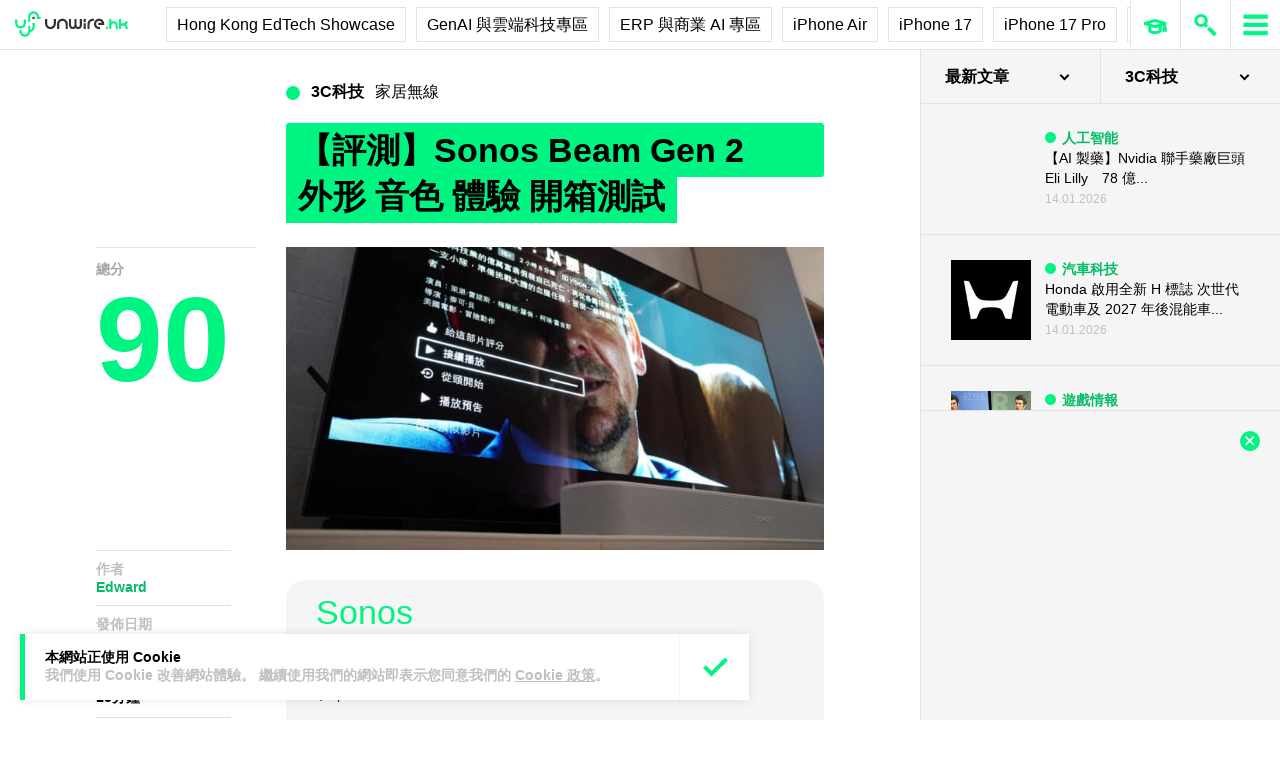

--- FILE ---
content_type: text/html; charset=UTF-8
request_url: https://unwire.hk/2021/12/09/sonos-beam-2-review/wireless-home/
body_size: 51910
content:
<!doctype html>
<html class="no-js" lang="zh-HK" prefix="og: https://ogp.me/ns#" >
	<head>
		<meta charset="UTF-8" />
		<meta name="viewport" content="width=device-width, initial-scale=1.0" />
		
<!-- Search Engine Optimization by Rank Math PRO - https://rankmath.com/ -->
<title>【評測】Sonos Beam Gen 2 　外形 音色 體驗 開箱測試 - unwire.hk 香港</title>
<meta name="description" content="之前 Sonos 就宣佈在香港推出最新第二代的 Sonos Beam，從相片看外形上是漂亮的，但實際用起來感受又如何呢？Edward 就借得 Sonos Beam 2 真身一段時間，現在就為大家分享一下試用後的詳細感受吧。"/>
<meta name="robots" content="follow, index, max-snippet:-1, max-video-preview:-1, max-image-preview:large"/>
<link rel="canonical" href="https://unwire.hk/2021/12/09/sonos-beam-2-review/wireless-home/" />
<meta property="og:locale" content="zh_HK" />
<meta property="og:type" content="article" />
<meta property="og:title" content="【評測】Sonos Beam Gen 2 　外形 音色 體驗 開箱測試 - unwire.hk 香港" />
<meta property="og:description" content="之前 Sonos 就宣佈在香港推出最新第二代的 Sonos Beam，從相片看外形上是漂亮的，但實際用起來感受又如何呢？Edward 就借得 Sonos Beam 2 真身一段時間，現在就為大家分享一下試用後的詳細感受吧。" />
<meta property="og:url" content="https://unwire.hk/2021/12/09/sonos-beam-2-review/wireless-home/" />
<meta property="og:site_name" content="香港 unwire.hk 玩生活．樂科技" />
<meta property="article:publisher" content="https://www.facebook.com/unwirehk/" />
<meta property="article:author" content="https://www.facebook.com/unwirehk" />
<meta property="article:tag" content="Beam" />
<meta property="article:tag" content="Beam 2" />
<meta property="article:tag" content="Dolby Atmos" />
<meta property="article:tag" content="Sonos" />
<meta property="article:section" content="家居無線" />
<meta property="og:updated_time" content="2021-12-09T19:02:26+08:00" />
<meta property="og:image" content="https://cdn.unwire.hk/wp-content/uploads/2021/12/DSC05703-scaled.jpg" />
<meta property="og:image:secure_url" content="https://cdn.unwire.hk/wp-content/uploads/2021/12/DSC05703-scaled.jpg" />
<meta property="og:image:width" content="1600" />
<meta property="og:image:height" content="900" />
<meta property="og:image:alt" content="【評測】Sonos Beam Gen 2 　外形 音色 體驗 開箱測試" />
<meta property="og:image:type" content="image/jpeg" />
<meta property="article:published_time" content="2021-12-09T18:56:56+08:00" />
<meta property="article:modified_time" content="2021-12-09T19:02:26+08:00" />
<meta name="twitter:card" content="summary_large_image" />
<meta name="twitter:title" content="【評測】Sonos Beam Gen 2 　外形 音色 體驗 開箱測試 - unwire.hk 香港" />
<meta name="twitter:description" content="之前 Sonos 就宣佈在香港推出最新第二代的 Sonos Beam，從相片看外形上是漂亮的，但實際用起來感受又如何呢？Edward 就借得 Sonos Beam 2 真身一段時間，現在就為大家分享一下試用後的詳細感受吧。" />
<meta name="twitter:site" content="@UnwireLife" />
<meta name="twitter:creator" content="@UnwireLife" />
<meta name="twitter:image" content="https://cdn.unwire.hk/wp-content/uploads/2021/12/DSC05703-scaled.jpg" />
<meta name="twitter:label1" content="Written by" />
<meta name="twitter:data1" content="Edward" />
<meta name="twitter:label2" content="Time to read" />
<meta name="twitter:data2" content="3 minutes" />
<script type="application/ld+json" class="rank-math-schema-pro">{"@context":"https://schema.org","@graph":[{"@type":["Person","Organization"],"@id":"https://unwire.hk/#person","name":"unwire.hk","sameAs":["https://www.facebook.com/unwirehk/","https://twitter.com/UnwireLife","https://www.instagram.com/unwirehk/","https://www.linkedin.com/company/unwire.hk","https://www.youtube.com/user/unwirehktv","https://www.youtube.com/unwire"]},{"@type":"WebSite","@id":"https://unwire.hk/#website","url":"https://unwire.hk","name":"\u9999\u6e2f unwire.hk \u73a9\u751f\u6d3b\uff0e\u6a02\u79d1\u6280","publisher":{"@id":"https://unwire.hk/#person"},"inLanguage":"zh-HK"},{"@type":"ImageObject","@id":"https://cdn.unwire.hk/wp-content/uploads/2021/12/DSC05703-scaled.jpg","url":"https://cdn.unwire.hk/wp-content/uploads/2021/12/DSC05703-scaled.jpg","width":"1600","height":"900","inLanguage":"zh-HK"},{"@type":"BreadcrumbList","@id":"https://unwire.hk/2021/12/09/sonos-beam-2-review/wireless-home/#breadcrumb","itemListElement":[{"@type":"ListItem","position":"1","item":{"@id":"https://unwire.hk","name":"Home"}},{"@type":"ListItem","position":"2","item":{"@id":"https://unwire.hk/category/wireless-home/","name":"\u5bb6\u5c45\u7121\u7dda"}},{"@type":"ListItem","position":"3","item":{"@id":"https://unwire.hk/2021/12/09/sonos-beam-2-review/wireless-home/","name":"\u3010\u8a55\u6e2c\u3011Sonos Beam Gen 2 \u3000\u5916\u5f62 \u97f3\u8272 \u9ad4\u9a57 \u958b\u7bb1\u6e2c\u8a66"}}]},{"@type":"WebPage","@id":"https://unwire.hk/2021/12/09/sonos-beam-2-review/wireless-home/#webpage","url":"https://unwire.hk/2021/12/09/sonos-beam-2-review/wireless-home/","name":"\u3010\u8a55\u6e2c\u3011Sonos Beam Gen 2 \u3000\u5916\u5f62 \u97f3\u8272 \u9ad4\u9a57 \u958b\u7bb1\u6e2c\u8a66 - unwire.hk \u9999\u6e2f","datePublished":"2021-12-09T18:56:56+08:00","dateModified":"2021-12-09T19:02:26+08:00","isPartOf":{"@id":"https://unwire.hk/#website"},"primaryImageOfPage":{"@id":"https://cdn.unwire.hk/wp-content/uploads/2021/12/DSC05703-scaled.jpg"},"inLanguage":"zh-HK","breadcrumb":{"@id":"https://unwire.hk/2021/12/09/sonos-beam-2-review/wireless-home/#breadcrumb"}},{"@type":"Person","@id":"https://unwire.hk/author/agent_aa/","name":"Edward","url":"https://unwire.hk/author/agent_aa/","image":{"@type":"ImageObject","@id":"https://secure.gravatar.com/avatar/820ec8d81784423eed72968595c20e2a6b80aeac7380a31d51965ae9d747ebc3?s=96&amp;d=mm&amp;r=g","url":"https://secure.gravatar.com/avatar/820ec8d81784423eed72968595c20e2a6b80aeac7380a31d51965ae9d747ebc3?s=96&amp;d=mm&amp;r=g","caption":"Edward","inLanguage":"zh-HK"},"sameAs":["https://www.facebook.com/unwirehk"]},{"@type":"NewsArticle","headline":"\u3010\u8a55\u6e2c\u3011Sonos Beam Gen 2 \u3000\u5916\u5f62 \u97f3\u8272 \u9ad4\u9a57 \u958b\u7bb1\u6e2c\u8a66 - unwire.hk \u9999\u6e2f","datePublished":"2021-12-09T18:56:56+08:00","dateModified":"2021-12-09T19:02:26+08:00","articleSection":"\u5bb6\u5c45\u7121\u7dda, \u5f71\u97f3\u7522\u54c1, \u8a55\u6e2c","author":{"@id":"https://unwire.hk/author/agent_aa/","name":"Edward"},"publisher":{"@id":"https://unwire.hk/#person"},"description":"\u4e4b\u524d Sonos \u5c31\u5ba3\u4f48\u5728\u9999\u6e2f\u63a8\u51fa\u6700\u65b0\u7b2c\u4e8c\u4ee3\u7684 Sonos Beam\uff0c\u5f9e\u76f8\u7247\u770b\u5916\u5f62\u4e0a\u662f\u6f02\u4eae\u7684\uff0c\u4f46\u5be6\u969b\u7528\u8d77\u4f86\u611f\u53d7\u53c8\u5982\u4f55\u5462\uff1fEdward \u5c31\u501f\u5f97 Sonos Beam 2 \u771f\u8eab\u4e00\u6bb5\u6642\u9593\uff0c\u73fe\u5728\u5c31\u70ba\u5927\u5bb6\u5206\u4eab\u4e00\u4e0b\u8a66\u7528\u5f8c\u7684\u8a73\u7d30\u611f\u53d7\u5427\u3002","copyrightYear":"2021","copyrightHolder":{"@id":"https://unwire.hk/#person"},"name":"\u3010\u8a55\u6e2c\u3011Sonos Beam Gen 2 \u3000\u5916\u5f62 \u97f3\u8272 \u9ad4\u9a57 \u958b\u7bb1\u6e2c\u8a66 - unwire.hk \u9999\u6e2f","@id":"https://unwire.hk/2021/12/09/sonos-beam-2-review/wireless-home/#richSnippet","isPartOf":{"@id":"https://unwire.hk/2021/12/09/sonos-beam-2-review/wireless-home/#webpage"},"image":{"@id":"https://cdn.unwire.hk/wp-content/uploads/2021/12/DSC05703-scaled.jpg"},"inLanguage":"zh-HK","mainEntityOfPage":{"@id":"https://unwire.hk/2021/12/09/sonos-beam-2-review/wireless-home/#webpage"}}]}</script>
<!-- /Rank Math WordPress SEO plugin -->

<link rel="amphtml" href="https://unwire.hk/2021/12/09/sonos-beam-2-review/wireless-home/amp/" /><meta name="generator" content="AMP for WP 1.1.9"/><link rel='dns-prefetch' href='//ajax.googleapis.com' />
<link rel='dns-prefetch' href='//cdnjs.cloudflare.com' />
		<!-- This site uses the Google Analytics by MonsterInsights plugin v9.11.1 - Using Analytics tracking - https://www.monsterinsights.com/ -->
							<script src="//www.googletagmanager.com/gtag/js?id=G-RKRJV1M0T3"  data-cfasync="false" data-wpfc-render="false" type="text/javascript" async></script>
			<script data-cfasync="false" data-wpfc-render="false" type="text/javascript">
				var mi_version = '9.11.1';
				var mi_track_user = true;
				var mi_no_track_reason = '';
								var MonsterInsightsDefaultLocations = {"page_location":"https:\/\/unwire.hk\/2021\/12\/09\/sonos-beam-2-review\/wireless-home\/"};
								if ( typeof MonsterInsightsPrivacyGuardFilter === 'function' ) {
					var MonsterInsightsLocations = (typeof MonsterInsightsExcludeQuery === 'object') ? MonsterInsightsPrivacyGuardFilter( MonsterInsightsExcludeQuery ) : MonsterInsightsPrivacyGuardFilter( MonsterInsightsDefaultLocations );
				} else {
					var MonsterInsightsLocations = (typeof MonsterInsightsExcludeQuery === 'object') ? MonsterInsightsExcludeQuery : MonsterInsightsDefaultLocations;
				}

								var disableStrs = [
										'ga-disable-G-RKRJV1M0T3',
									];

				/* Function to detect opted out users */
				function __gtagTrackerIsOptedOut() {
					for (var index = 0; index < disableStrs.length; index++) {
						if (document.cookie.indexOf(disableStrs[index] + '=true') > -1) {
							return true;
						}
					}

					return false;
				}

				/* Disable tracking if the opt-out cookie exists. */
				if (__gtagTrackerIsOptedOut()) {
					for (var index = 0; index < disableStrs.length; index++) {
						window[disableStrs[index]] = true;
					}
				}

				/* Opt-out function */
				function __gtagTrackerOptout() {
					for (var index = 0; index < disableStrs.length; index++) {
						document.cookie = disableStrs[index] + '=true; expires=Thu, 31 Dec 2099 23:59:59 UTC; path=/';
						window[disableStrs[index]] = true;
					}
				}

				if ('undefined' === typeof gaOptout) {
					function gaOptout() {
						__gtagTrackerOptout();
					}
				}
								window.dataLayer = window.dataLayer || [];

				window.MonsterInsightsDualTracker = {
					helpers: {},
					trackers: {},
				};
				if (mi_track_user) {
					function __gtagDataLayer() {
						dataLayer.push(arguments);
					}

					function __gtagTracker(type, name, parameters) {
						if (!parameters) {
							parameters = {};
						}

						if (parameters.send_to) {
							__gtagDataLayer.apply(null, arguments);
							return;
						}

						if (type === 'event') {
														parameters.send_to = monsterinsights_frontend.v4_id;
							var hookName = name;
							if (typeof parameters['event_category'] !== 'undefined') {
								hookName = parameters['event_category'] + ':' + name;
							}

							if (typeof MonsterInsightsDualTracker.trackers[hookName] !== 'undefined') {
								MonsterInsightsDualTracker.trackers[hookName](parameters);
							} else {
								__gtagDataLayer('event', name, parameters);
							}
							
						} else {
							__gtagDataLayer.apply(null, arguments);
						}
					}

					__gtagTracker('js', new Date());
					__gtagTracker('set', {
						'developer_id.dZGIzZG': true,
											});
					if ( MonsterInsightsLocations.page_location ) {
						__gtagTracker('set', MonsterInsightsLocations);
					}
										__gtagTracker('config', 'G-RKRJV1M0T3', {"forceSSL":"true","link_attribution":"true"} );
										window.gtag = __gtagTracker;										(function () {
						/* https://developers.google.com/analytics/devguides/collection/analyticsjs/ */
						/* ga and __gaTracker compatibility shim. */
						var noopfn = function () {
							return null;
						};
						var newtracker = function () {
							return new Tracker();
						};
						var Tracker = function () {
							return null;
						};
						var p = Tracker.prototype;
						p.get = noopfn;
						p.set = noopfn;
						p.send = function () {
							var args = Array.prototype.slice.call(arguments);
							args.unshift('send');
							__gaTracker.apply(null, args);
						};
						var __gaTracker = function () {
							var len = arguments.length;
							if (len === 0) {
								return;
							}
							var f = arguments[len - 1];
							if (typeof f !== 'object' || f === null || typeof f.hitCallback !== 'function') {
								if ('send' === arguments[0]) {
									var hitConverted, hitObject = false, action;
									if ('event' === arguments[1]) {
										if ('undefined' !== typeof arguments[3]) {
											hitObject = {
												'eventAction': arguments[3],
												'eventCategory': arguments[2],
												'eventLabel': arguments[4],
												'value': arguments[5] ? arguments[5] : 1,
											}
										}
									}
									if ('pageview' === arguments[1]) {
										if ('undefined' !== typeof arguments[2]) {
											hitObject = {
												'eventAction': 'page_view',
												'page_path': arguments[2],
											}
										}
									}
									if (typeof arguments[2] === 'object') {
										hitObject = arguments[2];
									}
									if (typeof arguments[5] === 'object') {
										Object.assign(hitObject, arguments[5]);
									}
									if ('undefined' !== typeof arguments[1].hitType) {
										hitObject = arguments[1];
										if ('pageview' === hitObject.hitType) {
											hitObject.eventAction = 'page_view';
										}
									}
									if (hitObject) {
										action = 'timing' === arguments[1].hitType ? 'timing_complete' : hitObject.eventAction;
										hitConverted = mapArgs(hitObject);
										__gtagTracker('event', action, hitConverted);
									}
								}
								return;
							}

							function mapArgs(args) {
								var arg, hit = {};
								var gaMap = {
									'eventCategory': 'event_category',
									'eventAction': 'event_action',
									'eventLabel': 'event_label',
									'eventValue': 'event_value',
									'nonInteraction': 'non_interaction',
									'timingCategory': 'event_category',
									'timingVar': 'name',
									'timingValue': 'value',
									'timingLabel': 'event_label',
									'page': 'page_path',
									'location': 'page_location',
									'title': 'page_title',
									'referrer' : 'page_referrer',
								};
								for (arg in args) {
																		if (!(!args.hasOwnProperty(arg) || !gaMap.hasOwnProperty(arg))) {
										hit[gaMap[arg]] = args[arg];
									} else {
										hit[arg] = args[arg];
									}
								}
								return hit;
							}

							try {
								f.hitCallback();
							} catch (ex) {
							}
						};
						__gaTracker.create = newtracker;
						__gaTracker.getByName = newtracker;
						__gaTracker.getAll = function () {
							return [];
						};
						__gaTracker.remove = noopfn;
						__gaTracker.loaded = true;
						window['__gaTracker'] = __gaTracker;
					})();
									} else {
										console.log("");
					(function () {
						function __gtagTracker() {
							return null;
						}

						window['__gtagTracker'] = __gtagTracker;
						window['gtag'] = __gtagTracker;
					})();
									}
			</script>
							<!-- / Google Analytics by MonsterInsights -->
		<style id='wp-img-auto-sizes-contain-inline-css' type='text/css'>
img:is([sizes=auto i],[sizes^="auto," i]){contain-intrinsic-size:3000px 1500px}
/*# sourceURL=wp-img-auto-sizes-contain-inline-css */
</style>
<link rel='stylesheet' id='vote-css' href='https://cdn.unwire.hk/wp-content/plugins/vote/public/css/vote-public.css?ver=1.0.0' type='text/css' media='all' />
<link rel='stylesheet' id='subscribe-forms-css-css' href='https://cdn.unwire.hk/wp-content/plugins/easy-social-share-buttons3/assets/modules/subscribe-forms.min.css?ver=10.8' type='text/css' media='all' />
<link rel='stylesheet' id='essb-social-profiles-css' href='https://cdn.unwire.hk/wp-content/plugins/easy-social-share-buttons3/lib/modules/social-followers-counter/assets/social-profiles.min.css?ver=10.8' type='text/css' media='all' />
<link rel='stylesheet' id='easy-social-share-buttons-css' href='https://cdn.unwire.hk/wp-content/plugins/easy-social-share-buttons3/assets/css/easy-social-share-buttons.min.css?ver=10.8' type='text/css' media='all' />
<style id='easy-social-share-buttons-inline-css' type='text/css'>
.essb-social-followers-variables { --essb-sf-color-threads:#000000;}.essb-fc-bg-threads, .essb-fc-hbg-threads:hover{ background-color: var( --essb-sf-color-threads ); } .essb-fc-c-threads, .essb-fc-hc-threads:hover { color: var( --essb-sf-color-threads ); fill: var( --essb-sf-color-threads ); } .essb-fc-border-threads, .essb-fc-hborder-threads:hover{ border-color: var( --essb-sf-color-threads ); }.essb-fc-network-airbnb svg { max-width: 32px; }.essb_links .essb_link_threads { --essb-network: #000000}
/*# sourceURL=easy-social-share-buttons-inline-css */
</style>
<link rel='stylesheet' id='main-stylesheet-css' href='https://cdn.unwire.hk/wp-content/themes/unwire/dist/assets/css/app.css?ver=2.10.4' type='text/css' media='all' />
<link rel='stylesheet' id='newsletter-css' href='https://cdn.unwire.hk/wp-content/plugins/newsletter/style.css?ver=9.1.0' type='text/css' media='all' />
<link rel='stylesheet' id='__EPYT__style-css' href='https://cdn.unwire.hk/wp-content/plugins/youtube-embed-plus/styles/ytprefs.min.css?ver=14.2.4' type='text/css' media='all' />
<style id='__EPYT__style-inline-css' type='text/css'>

                .epyt-gallery-thumb {
                        width: 33.333%;
                }
                
/*# sourceURL=__EPYT__style-inline-css */
</style>
<script type="text/javascript" src="https://cdn.unwire.hk/wp-content/plugins/google-analytics-premium/assets/js/frontend-gtag.min.js?ver=9.11.1" id="monsterinsights-frontend-script-js" async="async" data-wp-strategy="async"></script>
<script data-cfasync="false" data-wpfc-render="false" type="text/javascript" id='monsterinsights-frontend-script-js-extra'>/* <![CDATA[ */
var monsterinsights_frontend = {"js_events_tracking":"true","download_extensions":"doc,pdf,ppt,zip,xls,docx,pptx,xlsx","inbound_paths":"[{\"path\":\"\\\/go\\\/\",\"label\":\"affiliate\"},{\"path\":\"\\\/recommend\\\/\",\"label\":\"affiliate\"}]","home_url":"https:\/\/unwire.hk","hash_tracking":"false","v4_id":"G-RKRJV1M0T3"};/* ]]> */
</script>
<script type="text/javascript" src="https://ajax.googleapis.com/ajax/libs/jquery/3.2.1/jquery.min.js?ver=3.2.1" id="jquery-js"></script>
<script type="text/javascript" src="https://cdn.unwire.hk/wp-content/plugins/vote/public/js/vote-public.js?ver=1.0.0" id="vote-js"></script>
<script type="text/javascript" src="https://cdnjs.cloudflare.com/ajax/libs/gsap/2.0.0/plugins/CSSPlugin.min.js?ver=1.20.4" id="tweenmax-css-js"></script>
<script type="text/javascript" src="https://cdnjs.cloudflare.com/ajax/libs/gsap/2.0.0/plugins/ScrollToPlugin.min.js?ver=1.20.4" id="tweenmax-scroll-js"></script>
<script type="text/javascript" src="https://cdnjs.cloudflare.com/ajax/libs/gsap/1.20.4/TweenMax.min.js?ver=1.20.4" id="tweenmax-js"></script>
<script type="text/javascript" src="https://cdn.unwire.hk/wp-content/themes/unwire/static/js/flickity.pkgd.min.js?ver=1.0" id="flickity-js"></script>
<script type="text/javascript" src="https://cdn.unwire.hk/wp-content/themes/unwire/static/js/bodyScrollLock.min.js?ver=6.9" id="body_scroll_lock-js"></script>
<script type="text/javascript" id="__ytprefs__-js-extra">
/* <![CDATA[ */
var _EPYT_ = {"ajaxurl":"https://unwire.hk/wp-admin/admin-ajax.php","security":"73c03c0871","gallery_scrolloffset":"20","eppathtoscripts":"https://unwire.hk/wp-content/plugins/youtube-embed-plus/scripts/","eppath":"https://unwire.hk/wp-content/plugins/youtube-embed-plus/","epresponsiveselector":"[\"iframe.__youtube_prefs__\"]","epdovol":"1","version":"14.2.4","evselector":"iframe.__youtube_prefs__[src], iframe[src*=\"youtube.com/embed/\"], iframe[src*=\"youtube-nocookie.com/embed/\"]","ajax_compat":"","maxres_facade":"eager","ytapi_load":"light","pause_others":"","stopMobileBuffer":"1","facade_mode":"","not_live_on_channel":""};
//# sourceURL=__ytprefs__-js-extra
/* ]]> */
</script>
<script type="text/javascript" src="https://cdn.unwire.hk/wp-content/plugins/youtube-embed-plus/scripts/ytprefs.min.js?ver=14.2.4" id="__ytprefs__-js"></script>
<script type='text/javascript'>window.presslabs = {"home_url":"https:\/\/unwire.hk"}</script><script type='text/javascript'>
	(function () {
		var pl_beacon = document.createElement('script');
		pl_beacon.type = 'text/javascript';
		pl_beacon.async = true;
		var host = 'https://unwire.hk';
		if ('https:' == document.location.protocol) {
			host = host.replace('http://', 'https://');
		}
		pl_beacon.src = host + '/' + 'mKGqAA1MFbon' + '.js?ts=' + Math.floor((Math.random() * 100000) + 1);
		var first_script_tag = document.getElementsByTagName('script')[0];
		first_script_tag.parentNode.insertBefore(pl_beacon, first_script_tag);
	})();
</script>
<script type="text/javascript">var _sf_startpt=(new Date()).getTime()</script>
  <script src="https://cdn.onesignal.com/sdks/web/v16/OneSignalSDK.page.js" defer></script>
  <script>
          window.OneSignalDeferred = window.OneSignalDeferred || [];
          OneSignalDeferred.push(async function(OneSignal) {
            await OneSignal.init({
              appId: "55493a9e-5173-4e63-8adc-d34ec278016f",
              serviceWorkerOverrideForTypical: true,
              path: "https://unwire.hk/wp-content/plugins/onesignal-free-web-push-notifications/sdk_files/",
              serviceWorkerParam: { scope: "/wp-content/plugins/onesignal-free-web-push-notifications/sdk_files/push/onesignal/" },
              serviceWorkerPath: "OneSignalSDKWorker.js",
            });
          });

          // Unregister the legacy OneSignal service worker to prevent scope conflicts
          if (navigator.serviceWorker) {
            navigator.serviceWorker.getRegistrations().then((registrations) => {
              // Iterate through all registered service workers
              registrations.forEach((registration) => {
                // Check the script URL to identify the specific service worker
                if (registration.active && registration.active.scriptURL.includes('OneSignalSDKWorker.js.php')) {
                  // Unregister the service worker
                  registration.unregister().then((success) => {
                    if (success) {
                      console.log('OneSignalSW: Successfully unregistered:', registration.active.scriptURL);
                    } else {
                      console.log('OneSignalSW: Failed to unregister:', registration.active.scriptURL);
                    }
                  });
                }
              });
            }).catch((error) => {
              console.error('Error fetching service worker registrations:', error);
            });
        }
        </script>
<link rel="apple-touch-icon" sizes="180x180" href="/wp-content/uploads/fbrfg/apple-touch-icon.png">
<link rel="icon" type="image/png" sizes="32x32" href="/wp-content/uploads/fbrfg/favicon-32x32.png">
<link rel="icon" type="image/png" sizes="16x16" href="/wp-content/uploads/fbrfg/favicon-16x16.png">
<link rel="manifest" href="/wp-content/uploads/fbrfg/site.webmanifest">
<link rel="mask-icon" href="/wp-content/uploads/fbrfg/safari-pinned-tab.svg" color="#00f482">
<link rel="shortcut icon" href="/wp-content/uploads/fbrfg/favicon.ico">
<meta name="msapplication-TileColor" content="#da532c">
<meta name="msapplication-config" content="/wp-content/uploads/fbrfg/browserconfig.xml">
<meta name="theme-color" content="#ffffff"><script type="text/javascript">
    (function() {
        /** CONFIGURATION START **/
        var _sf_async_config = window._sf_async_config = (window._sf_async_config || {});

        _sf_async_config.uid = 61732;
        _sf_async_config.domain = "unwire.hk";
        _sf_async_config.flickerControl = false;
        _sf_async_config.useCanonical = true;
        _sf_async_config.useCanonicalDomain = true;
        _sf_async_config.sections = "家居無線,3C科技,產品評測";
        _sf_async_config.authors = "Edward";
        /** CONFIGURATION END **/
        function loadChartbeat() {
            var e = document.createElement("script");
            var n = document.getElementsByTagName("script")[0];
            e.type = "text/javascript";
            e.async = true;
            e.src = "//static.chartbeat.com/js/chartbeat.js";
            n.parentNode.insertBefore(e, n);
        }
        loadChartbeat();
     })();
</script>		<style type="text/css" id="wp-custom-css">
			.index__elementWrapper--_nGdS{
	max-width:60%;
}
/*
.spotim-light
{
	width:80%;
}*/

/*#spotim-specific{
	display:none !important;
}
.resize-manager__resizeManagerContainer___1QT8Z{
	display:none !important;
}*/
.video-container {
  max-width: 1200px;
  margin: 0 auto;
}

.video-container iframe {
  width: 100%;
  aspect-ratio: 16 / 9; 
  height: auto;
  display: block;
}
footer.footer
{
	position:sticky !important;
}
.fb-embed-container {
  padding: 1.5rem;
  border-radius: 1.5rem;
  border: 2px solid #d1d5db;
  max-width: 560px;
  width: 100%;
  margin: 2rem auto;
}

.fb-embed-container .title {
  font-size: 1.5rem;
  font-weight: 700;
  color: #1f2937;
  margin-bottom: 1.5rem;
  display: flex;
  align-items: center;
  text-align: left;
  position: relative;
  padding-left: 1.5rem;
}

.fb-embed-container .title::before {
  content: '';
  position: absolute;
  left: 0;
  top: 50%;
  transform: translateY(-50%);
  width: 4px;
  height: 1.5rem;
  background-color: #00f485;
}

.fb-embed-container iframe {
  width: 100%;
  border: none;
  aspect-ratio: 500 / 530; 
  height: auto;            
}

.fb-embed-container .cta {
  margin-top: 0.5rem;
  text-align: right;
}

.fb-embed-container .cta a {
  display: inline-block;
  background-color: #00f485;
  color: #000000;
  font-size: 1.25rem;
  font-weight: 800;
  padding: 0.75rem 1.25rem;
  border-radius: 0.75rem;
  text-decoration: none;
  transition: background-color 0.3s ease;
}

.fb-embed-container .cta a:hover {
  background-color: #00cc75;
}

@media (max-width: 600px) {
  .fb-embed-container {
    padding: 1rem;
  }

  .fb-embed-container .title {
    font-size: 1.25rem;
    padding-left: 1.2rem;
    margin-bottom: 1.2rem;
  }

  .fb-embed-container .title::before {
    width: 3px;
    height: 1.2rem;
  }

  .fb-embed-container iframe {
    aspect-ratio: 500 / 530;
    height: auto;
  }

  .fb-embed-container .cta a {
    font-size: 1rem;
    padding: 0.5rem 1rem;
  }
}

.related-posts {
    background-color: #fafafa; 
    padding: 25px; 
    margin: 20px 0; 
	border-radius: 20px;
}
	.related-posts blockquote {
    margin: 10px ; 
    padding: 10; 
    border-left: none; 
}
.fw-block {
	display:none!important
}
.fb-page {
	display:none!important
}
		</style>
				<script async='async' src='https://www.googletagservices.com/tag/js/gpt.js'></script>
		<script>
			var googletag = googletag || {};
			googletag.cmd = googletag.cmd || [];
		</script>
		<script>
		  	googletag.cmd.push(function() {
			    googletag.defineSlot('/1070067/homepage_superbanner', [728, 90], 'div-gpt-ad-1529571774980-0').addService(googletag.pubads());
			    googletag.defineSlot('/1070067/homepage_Lrec1', [300, 250], 'div-gpt-ad-1529571774980-1').addService(googletag.pubads());
			    // googletag.defineSlot('/1070067/ROS_superbanner', [[970, 250], [728, 90], [980, 120]], 'div-gpt-ad-1529571774980-2').addService(googletag.pubads());
			    // googletag.defineSlot('/1070067/ROS_Lrec1', [[336, 280], [300, 600], [300, 250]], 'div-gpt-ad-1529571774980-3').addService(googletag.pubads());
			    googletag.pubads().enableSingleRequest();
			    googletag.pubads().collapseEmptyDivs();
			    googletag.enableServices();
		  	});
		</script>
				<!-- swiftype date use -->
		<meta class="swiftype" name="published_at" data-type="date" content="2021-12-09T18:56" />
		<meta class="swiftype" name='info' data-type='string' content='之前 Sonos 就宣佈在香港推出最新第二代的 Sonos Beam，從相片看外形上是漂亮的，但實際用起來感受 [&hellip;]' />
		<meta class='swiftype' name='image' data-type='enum' content='https://cdn.unwire.hk/wp-content/uploads/2021/12/DSC05703-scaled.jpg' />
		<meta class='swiftype' name='sections' data-type='string' content="家居無線" />
		<meta class="swiftype" name="tags" data-type="string" content="Beam" /><meta class="swiftype" name="tags" data-type="string" content="Beam 2" /><meta class="swiftype" name="tags" data-type="string" content="Dolby Atmos" /><meta class="swiftype" name="tags" data-type="string" content="Sonos" />    <style>
    /* Popup 遮罩 */
    #meiliOverlay {
        display: none;
        position: fixed;
        top: 0;
        left: 0;
        width: 100%;
        height: 100%;
        background: rgba(255,255,255,0.95);
        z-index: 99999;
        overflow-y: auto;
    }

    /* 內容容器 - 調整為全寬 */
    #meiliWrapper {
        width: 100%;
        margin: 60px 0;
        padding: 0 40px;
        box-sizing: border-box;
    }

    /* Search input - 改為 underline only 樣式 */
    #meiliSearchInput {
        width: 100%;
        padding: 3.125rem 14vw;
        font-size: 2.125rem;
        font-weight: 600;
        color: #00f482;
        border: none;
        border-bottom: rgba(226,226,226,.9) 1px solid;
        background: rgba(255,255,255);
        outline: none;
        box-sizing: border-box;
        caret-color: #00f485;
    }

    /* Progress bar */
    #meiliProgressBar {
        width: 100%;
        height: 4px;
        background: transparent;
        position: relative;
        margin-top: -1px;
        display: none;
    }

    #meiliProgressBar .progress-fill {
        height: 100%;
        background: #00f485;
        width: 0%;
        transition: width 0.3s ease;
    }

    /* Placeholder 樣式 */
    #meiliSearchInput::placeholder {
        color: #999;
        opacity: 1;
    }

    /* Result container */
    #meiliSearchResults {
        margin-top: 0px;
  	    display: none;
        background:  rgba(255,255,255);
        box-sizing: border-box;
    }

    /* 每條結果 */
    #meiliSearchResults div {
        padding: 1rem 14vw;
        cursor: pointer;
        border-bottom: 1px solid rgba(226,226,226,.5);
        font-size: 18px;
        transition: background-color 0.2s ease;
    }

    /* 顯示所有結果連結 */
    #meiliSearchResults .show-all-link {
        padding: 0.5rem 14vw;
        font-size: .875rem;
		font-weight: 600;
        color: #000;
        border-bottom: 1px solid rgba(226,226,226,.3);
    }

    #meiliSearchResults div:last-child {
        border-bottom: none;
    }

    #meiliSearchResults div:hover {
        background: rgba(240,240,240,0.3);
    }

    /* 高亮 */
    .highlight {
        background-color: #00f485;
        font-style: normal;
        padding: 2px 4px;
        border-radius: 3px;
    }

    /* 關閉按鈕 - 圓形 button 版本 */
    #meiliCloseBtn {
        position: absolute;
        top: 20px;
        right: 30px;
        width: 40px;
        height: 40px;
        line-height: 40px;
        text-align: center;
        background-color: #00f485;
        color: #000;
        font-size: 24px;
        font-weight: bold;
        border-radius: 50%;
        cursor: pointer;
        box-shadow: 0 2px 6px rgba(0,0,0,0.2);
        user-select: none;
        transition: background-color 0.2s ease;
    }
    
    #meiliCloseBtn:hover {
        background-color: #00e378;
    }

    /* 響應式設計 */
    @media (max-width: 768px) {
        #meiliWrapper {
            padding: 0 20px;
        }
        
        #meiliSearchInput {
            font-size: 24px;
            padding: 16px 0;
            color: #00f485;
        }
        
        #meiliCloseBtn {
            right: 20px;
            width: 36px;
            height: 36px;
            line-height: 36px;
            font-size: 20px;
        }
       #meiliSearchResults div {
        padding: 16px 0;
        cursor: pointer;
        border-bottom: 1px solid rgba(226,226,226,.5);
        font-size: 18px;
        transition: background-color 0.2s ease;
    	}
    	
    	#meiliSearchResults .show-all-link {
            padding: 8px 0;
            font-size: 12px;
            color: #666;
            border-bottom: 1px solid rgba(226,226,226,.3);
        }
    }
    </style>

    <!-- Popup layer -->
    <div id="meiliOverlay">
        <span id="meiliCloseBtn">&times;</span>
        <div id="meiliWrapper">
            <input type="text" id="meiliSearchInput" placeholder="" autofocus>
            <div id="meiliProgressBar">
                <div class="progress-fill"></div>
            </div>
            <div id="meiliSearchResults"></div>
        </div>
    </div>

    <script>
    (function(){
        const API_URL = "https://search.unwire.hk/indexes/post/search";
        const API_KEY = "86fa0ab662247f75bc5e661f8aa01774eb83d109c1d39c7cb926698768fc5737";

        const overlay = document.getElementById("meiliOverlay");
        const closeBtn = document.getElementById("meiliCloseBtn");
        const input = document.getElementById("meiliSearchInput");
        const resultsDiv = document.getElementById("meiliSearchResults");
        const progressBar = document.getElementById("meiliProgressBar");
        const progressFill = progressBar.querySelector('.progress-fill');

        let debounceTimer = null;
        let abortController = null;
        let progressTimer = null;

        function escapeHtml(text) {
            const div = document.createElement('div');
            div.textContent = text;
            return div.innerHTML;
        }

        function escapeRegExp(string) {
            return string.replace(/[.*+?^${}()|[\]\\]/g, '\\$&');
        }

        function highlightTextSafe(text, query) {
            if (!query) return escapeHtml(text);
            const regex = new RegExp(query.split(' ').map(escapeRegExp).join('|'), 'gi');
            return escapeHtml(text).replace(regex, match => `<span class="highlight">${match}</span>`);
        }

        function startProgressBar() {
            progressBar.style.display = 'block';
            progressFill.style.width = '20%';
            
            // 模擬進度增長
            let progress = 20;
            progressTimer = setInterval(() => {
                progress += Math.random() * 15;
                if (progress > 80) progress = 80; // 最多到80%，等API完成後到100%
                progressFill.style.width = progress + '%';
            }, 100);
        }

        function completeProgressBar() {
            if (progressTimer) {
                clearInterval(progressTimer);
                progressTimer = null;
            }
            progressFill.style.width = '100%';
            // 讓100%狀態顯示更長時間，讓用戶能看到完成效果
            setTimeout(() => {
                progressBar.style.display = 'none';
                progressFill.style.width = '0%';
            }, 1200);
        }

        function hideProgressBar() {
            if (progressTimer) {
                clearInterval(progressTimer);
                progressTimer = null;
            }
            progressBar.style.display = 'none';
            progressFill.style.width = '0%';
        }

        function redirectToSearchPage(query) {
            const searchKeyword = query.replace(/\s+/g, '+'); // 將空格替換為 + 號
            const searchUrl = `https://unwire.hk/search/${searchKeyword}`;
            window.location.href = searchUrl;
        }

        function performSearch() {
            const query = input.value.trim();
            if (!query) {
                resultsDiv.innerHTML = "";
                resultsDiv.style.display = "none";
                hideProgressBar();
                return;
            }

            // 開始進度條
            startProgressBar();

            if (abortController) abortController.abort();
            abortController = new AbortController();

            fetch(API_URL, {
                method: "POST",
                headers: {
                    "Content-Type": "application/json",
                    "Authorization": `Bearer ${API_KEY}`
                },
                body: JSON.stringify({ q: query, limit: 10, sort: ["id:desc"] }),
                signal: abortController.signal
            })
            .then(res => res.json())
            .then(data => {
                if (!data.hits || data.hits.length === 0) {
                    resultsDiv.innerHTML = "<div>沒有找到相關結果</div>";
                    resultsDiv.style.display = "block";
                    completeProgressBar();
                    return;
                }

                resultsDiv.innerHTML = '';
                
                // 添加 "顯示所有結果" 連結
                const showAllDiv = document.createElement('div');
                showAllDiv.className = 'show-all-link';
                showAllDiv.innerHTML = '→ 顯示所有結果';
                const searchKeyword = query.replace(/\s+/g, '+'); // 將空格替換為 + 號
                const searchUrl = `https://unwire.hk/search/${searchKeyword}`;
                showAllDiv.addEventListener('click', () => {
                    window.location.href = searchUrl;
                });
                resultsDiv.appendChild(showAllDiv);
                
                // 添加搜索結果
                data.hits.forEach(hit => {
                    const title = hit._formatted?.title || hit.title || hit.id;
                    const safeHTML = highlightTextSafe(title, query);

                    const div = document.createElement('div');
                    div.innerHTML = safeHTML;
                    div.addEventListener('click', () => {
                        window.location.href = hit.link;
                    });
                    resultsDiv.appendChild(div);
                });
                resultsDiv.style.display = "block";
                completeProgressBar();
            })
            .catch(err => {
                if (err.name === 'AbortError') {
                    hideProgressBar();
                    return;
                }
                console.error(err);
                resultsDiv.innerHTML = "<div>搜索出現錯誤，請重試</div>";
                resultsDiv.style.display = "block";
                completeProgressBar();
            });
        }

        input.addEventListener("input", function() {
            clearTimeout(debounceTimer);
            debounceTimer = setTimeout(performSearch, 200);
        });

        // 新增：處理 Enter 鍵
        input.addEventListener("keydown", function(e) {
            if (e.key === "Enter") {
                e.preventDefault(); // 防止默認行為
                const query = input.value.trim();
                if (query) {
                    redirectToSearchPage(query);
                }
            }
        });

        // 關閉 popup
        closeBtn.addEventListener("click", () => {
            overlay.style.display = "none";
            input.value = "";
            resultsDiv.innerHTML = "";
            resultsDiv.style.display = "none";
            hideProgressBar();
        });

        // ESC 關閉
        document.addEventListener("keydown", (e) => {
            if (e.key === "Escape") {
                overlay.style.display = "none";
                input.value = "";
                resultsDiv.innerHTML = "";
                resultsDiv.style.display = "none";
                hideProgressBar();
            }
        });

        // 全局函數供 header icon 呼叫
        window.openMeiliSearch = function() {
            overlay.style.display = "block";
            setTimeout(() => input.focus(), 100);
        };
    })();
    </script>
    	<style id='global-styles-inline-css' type='text/css'>
:root{--wp--preset--aspect-ratio--square: 1;--wp--preset--aspect-ratio--4-3: 4/3;--wp--preset--aspect-ratio--3-4: 3/4;--wp--preset--aspect-ratio--3-2: 3/2;--wp--preset--aspect-ratio--2-3: 2/3;--wp--preset--aspect-ratio--16-9: 16/9;--wp--preset--aspect-ratio--9-16: 9/16;--wp--preset--color--black: #000000;--wp--preset--color--cyan-bluish-gray: #abb8c3;--wp--preset--color--white: #ffffff;--wp--preset--color--pale-pink: #f78da7;--wp--preset--color--vivid-red: #cf2e2e;--wp--preset--color--luminous-vivid-orange: #ff6900;--wp--preset--color--luminous-vivid-amber: #fcb900;--wp--preset--color--light-green-cyan: #7bdcb5;--wp--preset--color--vivid-green-cyan: #00d084;--wp--preset--color--pale-cyan-blue: #8ed1fc;--wp--preset--color--vivid-cyan-blue: #0693e3;--wp--preset--color--vivid-purple: #9b51e0;--wp--preset--gradient--vivid-cyan-blue-to-vivid-purple: linear-gradient(135deg,rgb(6,147,227) 0%,rgb(155,81,224) 100%);--wp--preset--gradient--light-green-cyan-to-vivid-green-cyan: linear-gradient(135deg,rgb(122,220,180) 0%,rgb(0,208,130) 100%);--wp--preset--gradient--luminous-vivid-amber-to-luminous-vivid-orange: linear-gradient(135deg,rgb(252,185,0) 0%,rgb(255,105,0) 100%);--wp--preset--gradient--luminous-vivid-orange-to-vivid-red: linear-gradient(135deg,rgb(255,105,0) 0%,rgb(207,46,46) 100%);--wp--preset--gradient--very-light-gray-to-cyan-bluish-gray: linear-gradient(135deg,rgb(238,238,238) 0%,rgb(169,184,195) 100%);--wp--preset--gradient--cool-to-warm-spectrum: linear-gradient(135deg,rgb(74,234,220) 0%,rgb(151,120,209) 20%,rgb(207,42,186) 40%,rgb(238,44,130) 60%,rgb(251,105,98) 80%,rgb(254,248,76) 100%);--wp--preset--gradient--blush-light-purple: linear-gradient(135deg,rgb(255,206,236) 0%,rgb(152,150,240) 100%);--wp--preset--gradient--blush-bordeaux: linear-gradient(135deg,rgb(254,205,165) 0%,rgb(254,45,45) 50%,rgb(107,0,62) 100%);--wp--preset--gradient--luminous-dusk: linear-gradient(135deg,rgb(255,203,112) 0%,rgb(199,81,192) 50%,rgb(65,88,208) 100%);--wp--preset--gradient--pale-ocean: linear-gradient(135deg,rgb(255,245,203) 0%,rgb(182,227,212) 50%,rgb(51,167,181) 100%);--wp--preset--gradient--electric-grass: linear-gradient(135deg,rgb(202,248,128) 0%,rgb(113,206,126) 100%);--wp--preset--gradient--midnight: linear-gradient(135deg,rgb(2,3,129) 0%,rgb(40,116,252) 100%);--wp--preset--font-size--small: 13px;--wp--preset--font-size--medium: 20px;--wp--preset--font-size--large: 36px;--wp--preset--font-size--x-large: 42px;--wp--preset--spacing--20: 0.44rem;--wp--preset--spacing--30: 0.67rem;--wp--preset--spacing--40: 1rem;--wp--preset--spacing--50: 1.5rem;--wp--preset--spacing--60: 2.25rem;--wp--preset--spacing--70: 3.38rem;--wp--preset--spacing--80: 5.06rem;--wp--preset--shadow--natural: 6px 6px 9px rgba(0, 0, 0, 0.2);--wp--preset--shadow--deep: 12px 12px 50px rgba(0, 0, 0, 0.4);--wp--preset--shadow--sharp: 6px 6px 0px rgba(0, 0, 0, 0.2);--wp--preset--shadow--outlined: 6px 6px 0px -3px rgb(255, 255, 255), 6px 6px rgb(0, 0, 0);--wp--preset--shadow--crisp: 6px 6px 0px rgb(0, 0, 0);}:where(.is-layout-flex){gap: 0.5em;}:where(.is-layout-grid){gap: 0.5em;}body .is-layout-flex{display: flex;}.is-layout-flex{flex-wrap: wrap;align-items: center;}.is-layout-flex > :is(*, div){margin: 0;}body .is-layout-grid{display: grid;}.is-layout-grid > :is(*, div){margin: 0;}:where(.wp-block-columns.is-layout-flex){gap: 2em;}:where(.wp-block-columns.is-layout-grid){gap: 2em;}:where(.wp-block-post-template.is-layout-flex){gap: 1.25em;}:where(.wp-block-post-template.is-layout-grid){gap: 1.25em;}.has-black-color{color: var(--wp--preset--color--black) !important;}.has-cyan-bluish-gray-color{color: var(--wp--preset--color--cyan-bluish-gray) !important;}.has-white-color{color: var(--wp--preset--color--white) !important;}.has-pale-pink-color{color: var(--wp--preset--color--pale-pink) !important;}.has-vivid-red-color{color: var(--wp--preset--color--vivid-red) !important;}.has-luminous-vivid-orange-color{color: var(--wp--preset--color--luminous-vivid-orange) !important;}.has-luminous-vivid-amber-color{color: var(--wp--preset--color--luminous-vivid-amber) !important;}.has-light-green-cyan-color{color: var(--wp--preset--color--light-green-cyan) !important;}.has-vivid-green-cyan-color{color: var(--wp--preset--color--vivid-green-cyan) !important;}.has-pale-cyan-blue-color{color: var(--wp--preset--color--pale-cyan-blue) !important;}.has-vivid-cyan-blue-color{color: var(--wp--preset--color--vivid-cyan-blue) !important;}.has-vivid-purple-color{color: var(--wp--preset--color--vivid-purple) !important;}.has-black-background-color{background-color: var(--wp--preset--color--black) !important;}.has-cyan-bluish-gray-background-color{background-color: var(--wp--preset--color--cyan-bluish-gray) !important;}.has-white-background-color{background-color: var(--wp--preset--color--white) !important;}.has-pale-pink-background-color{background-color: var(--wp--preset--color--pale-pink) !important;}.has-vivid-red-background-color{background-color: var(--wp--preset--color--vivid-red) !important;}.has-luminous-vivid-orange-background-color{background-color: var(--wp--preset--color--luminous-vivid-orange) !important;}.has-luminous-vivid-amber-background-color{background-color: var(--wp--preset--color--luminous-vivid-amber) !important;}.has-light-green-cyan-background-color{background-color: var(--wp--preset--color--light-green-cyan) !important;}.has-vivid-green-cyan-background-color{background-color: var(--wp--preset--color--vivid-green-cyan) !important;}.has-pale-cyan-blue-background-color{background-color: var(--wp--preset--color--pale-cyan-blue) !important;}.has-vivid-cyan-blue-background-color{background-color: var(--wp--preset--color--vivid-cyan-blue) !important;}.has-vivid-purple-background-color{background-color: var(--wp--preset--color--vivid-purple) !important;}.has-black-border-color{border-color: var(--wp--preset--color--black) !important;}.has-cyan-bluish-gray-border-color{border-color: var(--wp--preset--color--cyan-bluish-gray) !important;}.has-white-border-color{border-color: var(--wp--preset--color--white) !important;}.has-pale-pink-border-color{border-color: var(--wp--preset--color--pale-pink) !important;}.has-vivid-red-border-color{border-color: var(--wp--preset--color--vivid-red) !important;}.has-luminous-vivid-orange-border-color{border-color: var(--wp--preset--color--luminous-vivid-orange) !important;}.has-luminous-vivid-amber-border-color{border-color: var(--wp--preset--color--luminous-vivid-amber) !important;}.has-light-green-cyan-border-color{border-color: var(--wp--preset--color--light-green-cyan) !important;}.has-vivid-green-cyan-border-color{border-color: var(--wp--preset--color--vivid-green-cyan) !important;}.has-pale-cyan-blue-border-color{border-color: var(--wp--preset--color--pale-cyan-blue) !important;}.has-vivid-cyan-blue-border-color{border-color: var(--wp--preset--color--vivid-cyan-blue) !important;}.has-vivid-purple-border-color{border-color: var(--wp--preset--color--vivid-purple) !important;}.has-vivid-cyan-blue-to-vivid-purple-gradient-background{background: var(--wp--preset--gradient--vivid-cyan-blue-to-vivid-purple) !important;}.has-light-green-cyan-to-vivid-green-cyan-gradient-background{background: var(--wp--preset--gradient--light-green-cyan-to-vivid-green-cyan) !important;}.has-luminous-vivid-amber-to-luminous-vivid-orange-gradient-background{background: var(--wp--preset--gradient--luminous-vivid-amber-to-luminous-vivid-orange) !important;}.has-luminous-vivid-orange-to-vivid-red-gradient-background{background: var(--wp--preset--gradient--luminous-vivid-orange-to-vivid-red) !important;}.has-very-light-gray-to-cyan-bluish-gray-gradient-background{background: var(--wp--preset--gradient--very-light-gray-to-cyan-bluish-gray) !important;}.has-cool-to-warm-spectrum-gradient-background{background: var(--wp--preset--gradient--cool-to-warm-spectrum) !important;}.has-blush-light-purple-gradient-background{background: var(--wp--preset--gradient--blush-light-purple) !important;}.has-blush-bordeaux-gradient-background{background: var(--wp--preset--gradient--blush-bordeaux) !important;}.has-luminous-dusk-gradient-background{background: var(--wp--preset--gradient--luminous-dusk) !important;}.has-pale-ocean-gradient-background{background: var(--wp--preset--gradient--pale-ocean) !important;}.has-electric-grass-gradient-background{background: var(--wp--preset--gradient--electric-grass) !important;}.has-midnight-gradient-background{background: var(--wp--preset--gradient--midnight) !important;}.has-small-font-size{font-size: var(--wp--preset--font-size--small) !important;}.has-medium-font-size{font-size: var(--wp--preset--font-size--medium) !important;}.has-large-font-size{font-size: var(--wp--preset--font-size--large) !important;}.has-x-large-font-size{font-size: var(--wp--preset--font-size--x-large) !important;}
/*# sourceURL=global-styles-inline-css */
</style>
</head>
		<body class="wp-singular post-template-default single single-post postid-1075021 single-format-standard wp-theme-unwire  desktop-fixed-header desktop-ignore-scroll essb-10.8">

	<div id="fb-root"></div>
	<script>(function(d, s, id) {
	  var js, fjs = d.getElementsByTagName(s)[0];
	  if (d.getElementById(id)) return;
	  js = d.createElement(s); js.id = id;
	  js.src = 'https://connect.facebook.net/zh_HK/sdk.js#xfbml=1&version=v3.0&appId=&autoLogAppEvents=1';
	  fjs.parentNode.insertBefore(js, fjs);
	}(document, 'script', 'facebook-jssdk'));</script>

		
		<header class="site-header" role="banner">
		<nav class="site-navigation top-bar" role="navigation"></nav>
		<div class="top-bar-left">
			<div class="site-desktop-title top-bar-title">
				<a href="https://unwire.hk/" rel="home"><img src="https://cdn.unwire.hk/wp-content/uploads/2019/06/logo-small.svg" width="113" height="26" alt="香港 unwire.hk 玩生活．樂科技" title="香港 unwire.hk 玩生活．樂科技" /></a>
			</div>
		</div>
					<div id="top-bar-post-title"><div><span class="you-are-reading"><img src="/wp-content/themes/unwire/dist/assets/images/icons/you-are-reading.png" width="126" height="31" alt="you are reading" style="padding-bottom: 4px; width: 4rem;" /></span><span class="title">【評測】Sonos Beam Gen 2 　外形 音色 體驗 開箱測試</span></div></div>
				<div class="top-bar-right">
			<ul id="top-bar-control">
									<li class="post-control"><button class="prev-post" type="button"><span>Prev Post</span></button></li>
					<li class="post-control"><button class="next-post" type="button"><span>Next Post</span></button></li>
									<li><a class="learn" href="https://list.unwire.hk" target="_blank"><span>Learn</span></a></li>
					<li><button id="search-button" class="search" type="button"><span>Search</span></button></li>
					<li class="menu-button-wrapper"><button id="menu-button" class="menu" type="button"><span>Menu</span></button></li>
			</ul>
			<style>
				#top-bar-control li a.learn{
					background-image: url(https://cdn.unwire.hk/wp-content/themes/unwire/dist/assets/images/icons/icon-learn-1.svg);
				}
			</style>
					</div>
						<div class="top-bar-tags">
			<div class="top-bar-tags-container">
				<ul>
																							<li><a href="https://unwire.hk/tag/hong-kong-edtech-showcase/" target="_self">Hong Kong EdTech Showcase</a></li>
																				<li><a href="https://unwire.hk/tag/genai-cloud/" target="_self">GenAI 與雲端科技專區</a></li>
																				<li><a href="https://unwire.hk/tag/erp-business-ai/" target="_self">ERP 與商業 AI 專區</a></li>
																				<li><a href="https://unwire.hk/tag/iphone-air/" target="_self">iPhone Air</a></li>
																				<li><a href="https://unwire.hk/tag/iphone-17/" target="_self">iPhone 17</a></li>
																				<li><a href="https://unwire.hk/tag/iphone-17-pro/" target="_self">iPhone 17 Pro</a></li>
																				<li><a href="https://unwire.hk/tag/airpods-pro-3/" target="_self">AirPods Pro 3</a></li>
																				<li><a href="https://unwire.hk/tag/apple-watch-ultra-3/" target="_self">Apple Watch Ultra 3</a></li>
																				<li><a href="https://unwire.hk/tag/apple-watch-series-11/" target="_self">Apple Watch Series 11</a></li>
																				<li><a href="https://unwire.hk/tag/galaxy-z-fold-7/" target="_self">Galaxy Z Fold 7</a></li>
																				<li><a href="https://unwire.hk/tag/galaxy-z-flip7/" target="_self">Galaxy Z Flip7</a></li>
																				<li><a href="https://unwire.hk/tag/switch-2/" target="_self">Switch 2</a></li>
																				<li><a href="https://unwire.hk/tag/iphone-16e/" target="_self">iPhone 16e</a></li>
																				<li><a href="https://unwire.hk/tag/galaxy-s25-%e7%b3%bb%e5%88%97/" target="_self">Galaxy S25 系列</a></li>
																				<li><a href="https://unwire.hk/tag/nvidia-rtx-50/" target="_self">NVIDIA RTX 50</a></li>
																				<li><a href="https://unwire.hk/tag/ces2025/" target="_self">CES2025</a></li>
																				<li><a href="https://unwire.hk/tag/nothing-ear-open/" target="_self">Nothing Ear (Open)</a></li>
																				<li><a href="https://unwire.hk/tag/mate-xt/" target="_self">Mate XT</a></li>
																				<li><a href="https://unwire.hk/tag/dji-neo/" target="_self">DJI Neo</a></li>
																				<li><a href="https://unwire.hk/tag/iphone-16/" target="_self">iPhone 16</a></li>
																				<li><a href="https://unwire.hk/tag/airpods-4/" target="_self">AirPods 4</a></li>
																				<li><a href="https://unwire.hk/tag/apple-watch-series-10/" target="_self">Apple Watch Series 10</a></li>
																				<li><a href="https://unwire.hk/tag/ps-portal/" target="_self">PS Portal</a></li>
																				<li><a href="https://unwire.hk/tag/watch-ultra/" target="_self">Watch Ultra</a></li>
																				<li><a href="https://unwire.hk/tag/galaxy-buds3-pro/" target="_self">Galaxy Buds3 Pro</a></li>
																				<li><a href="https://unwire.hk/tag/galaxy-z-flip6/" target="_self">Galaxy Z Flip6</a></li>
																				<li><a href="https://unwire.hk/tag/bowers-wilkins-pi8/" target="_self">Bowers &amp; Wilkins Pi8</a></li>
																				<li><a href="https://unwire.hk/tag/activo-p1/" target="_self">Activo P1</a></li>
																				<li><a href="https://unwire.hk/tag/sony-zv-e10-ii/" target="_self">Sony ZV-E10 II</a></li>
																				<li><a href="https://unwire.hk/tag/dyson-ontrac/" target="_self">Dyson OnTrac</a></li>
																				<li><a href="https://unwire.hk/tag/surface-laptop-gen-7/" target="_self">Surface Laptop Gen 7</a></li>
																				<li><a href="https://unwire.hk/tag/apple-vision-pro/" target="_self">Apple Vision Pro</a></li>
																				<li><a href="https://unwire.hk/tag/lumix-s9/" target="_self">Lumix S9</a></li>
																				<li><a href="https://unwire.hk/tag/cambridge-audio-evo-one/" target="_self">Cambridge Audio Evo One</a></li>
																				<li><a href="https://unwire.hk/tag/%e5%a4%a9%e9%80%9a%e8%a1%9b%e6%98%9f/" target="_self">天通衛星</a></li>
																				<li><a href="https://unwire.hk/tag/elite-x360-1040-g11/" target="_self">Elite x360 1040 G11</a></li>
																				<li><a href="https://unwire.hk/tag/mix-flip/" target="_self">MIX Flip</a></li>
																				<li><a href="https://unwire.hk/tag/galaxy-z-fold6/" target="_self">Galaxy Z Fold6</a></li>
																				<li><a href="https://unwire.hk/tag/netgear-rs300/" target="_self">NETGEAR RS300</a></li>
																				<li><a href="https://unwire.hk/tag/pentax-17/" target="_self">PENTAX 17</a></li>
																				<li><a href="https://unwire.hk/tag/shokz-openfit-air/" target="_self">Shokz OpenFit Air</a></li>
																				<li><a href="https://unwire.hk/tag/stealth-18/" target="_self">Stealth 18</a></li>
																				<li><a href="https://unwire.hk/tag/magicbook-art-14/" target="_self">MagicBook Art 14</a></li>
																				<li><a href="https://unwire.hk/tag/magic-v3/" target="_self">Magic V3</a></li>
																				<li><a href="https://unwire.hk/tag/buds3-pro/" target="_self">Buds3 Pro</a></li>
																				<li><a href="https://unwire.hk/tag/galaxy-watch-ultra/" target="_self">Galaxy Watch Ultra</a></li>
																				<li><a href="https://unwire.hk/tag/cmf-phone-1/" target="_self">CMF Phone 1</a></li>
																				<li><a href="https://unwire.hk/tag/melomania-p100/" target="_self">Melomania P100</a></li>
																				<li><a href="https://unwire.hk/tag/reno-12-pro/" target="_self">Reno 12 Pro</a></li>
																				<li><a href="https://unwire.hk/tag/sennheiser-accentum-true-wireless/" target="_self">Sennheiser ACCENTUM True Wireless</a></li>
																							<!-- array(50) {
  [0]=>
  int(64673)
  [1]=>
  int(56954)
  [2]=>
  int(60486)
  [3]=>
  int(6034)
  [4]=>
  int(55913)
  [5]=>
  int(57371)
  [6]=>
  int(60280)
  [7]=>
  int(57298)
  [8]=>
  int(64891)
  [9]=>
  int(58598)
  [10]=>
  int(59511)
  [11]=>
  int(54836)
  [12]=>
  int(59546)
  [13]=>
  int(59714)
  [14]=>
  int(59595)
  [15]=>
  int(59591)
  [16]=>
  int(58613)
  [17]=>
  int(58515)
  [18]=>
  int(58196)
  [19]=>
  int(54319)
  [20]=>
  int(55884)
  [21]=>
  int(55912)
  [22]=>
  int(56057)
  [23]=>
  int(57994)
  [24]=>
  int(57473)
  [25]=>
  int(57646)
  [26]=>
  int(58349)
  [27]=>
  int(58300)
  [28]=>
  int(57883)
  [29]=>
  int(58063)
  [30]=>
  int(58130)
  [31]=>
  int(54507)
  [32]=>
  int(57509)
  [33]=>
  int(58243)
  [34]=>
  int(57386)
  [35]=>
  int(57758)
  [36]=>
  int(58087)
  [37]=>
  int(56567)
  [38]=>
  int(58166)
  [39]=>
  int(58057)
  [40]=>
  int(57959)
  [41]=>
  int(57615)
  [42]=>
  int(58035)
  [43]=>
  int(58032)
  [44]=>
  int(57991)
  [45]=>
  int(57889)
  [46]=>
  int(57974)
  [47]=>
  int(58167)
  [48]=>
  int(57970)
  [49]=>
  int(57804)
}
 -->
									</ul>
			</div>
		</div>
		<script>
			window.swiftype = {
				url: "https://search-api.swiftype.com/api/v1/public/engines/search.json?spelling=strict&per_page=10&page={page_placeholder}&q={query_placeholder}&engine_key=zXym1YLRmzP5Ap5fnyZp",				unwire_store_section: "Unwire List",				unwire_store_domain: "list.unwire.hk",				replace_strings: ["– UNWIRE LIST","| 香港 UNWIRE.HK 玩生活．樂科技"]			};
		</script>
		<div id="search-panel">
			<div id="search-container">
				<form id="search-form" method="GET" action="https://unwire.hk">
					<input id="search-field" name="s" type="text" placeholder="" />
					<div id="search-progress"><span></span></div>
					<div id="search-popular-tags">
					<div class="tags-container">
							<div class="title">熱門標籤</div>
													</div>
					</div>
				</form>
				<div id="search-results">
					<div id="search-stat">
						<div>
							<a id="search-link" data-search="https://unwire.hk/search/" href="https://unwire.hk/search/"><span>顯示所有結果</span></a>
							<div id="search-text">
								<span class="text">我們有</span>
								<span class="cnt">0</span>
								<span class="text">篇關於</span>
								<span class="keyword"></span>
								<span class="text">的文章</span>
							</div>
						</div>
					</div>
					<div id="search-result-rows-wrapper">
						<ul id="search-result-rows"></ul>
						<div id="search-result-empty">沒有相關<span class="search-text"></span>的結果<br/>請嘗試搜尋其他關鍵字</div>
					</div>
				</div>
			</div>
		</div>
		<div id="menu-panel">
			<div id="menu-container">
				<div id="menu-container-inner">
					<div id="menu-top-container-wrapper">
						<div id="menu-control">
							<buttton id="menu-close"><svg height="25" viewBox="0 0 25 25" width="25" xmlns="http://www.w3.org/2000/svg"><g fill="none" fill-rule="evenodd" stroke="#00f582" stroke-linecap="square" stroke-width="4" transform="translate(3 3)"><path d="m.44230769.5 18.09355311 18.0935531"/><path d="m14 1 4 4" transform="matrix(-1 0 0 1 32 0)"/><path d="m.45891759 9.51660989 9.07694321 9.07694321" transform="matrix(-1 0 0 1 10 0)"/></g></svg></buttton>
							<div id="menu-social-network">
															</div>
						</div>
						<div id="menu-container-top">
							<div id="menu-container-top-inner">
								<div class="menu-section">
									<div class="menu-section-title">文章分類</div>
									<ul>
																					<li>
																								<span class="first-level"><a href="https://unwire.hk/parent_category/product-review/">產品評測</a></span>
																									<div class="sub-list">
														<ul>
																															<li><span><a href="https://unwire.hk/category/review-2/">評測</a></span></li>
																													</ul>
													</div>
																							</li>
																					<li>
																								<span class="first-level"><a href="https://unwire.hk/parent_category/3c-tech/">3C科技</a></span>
																									<div class="sub-list">
														<ul>
																															<li><span><a href="https://unwire.hk/category/wireless-home/">家居無線</a></span></li>
																															<li><span><a href="https://unwire.hk/category/mobile-phone/">手提電話</a></span></li>
																															<li><span><a href="https://unwire.hk/category/dc/">數碼相機</a></span></li>
																															<li><span><a href="https://unwire.hk/category/notebook/">流動電腦</a></span></li>
																															<li><span><a href="https://unwire.hk/category/mobile-music/">流動音樂</a></span></li>
																															<li><span><a href="https://unwire.hk/category/parts/">配件</a></span></li>
																													</ul>
													</div>
																							</li>
																					<li>
																								<span class="first-level"><a href="https://unwire.hk/parent_category/genai-cloud/">GenAI 與雲端科技專區</a></span>
																							<li>
																								<span class="first-level"><a href="https://unwire.hk/parent_category/entertainment/">科技娛樂</a></span>
																									<div class="sub-list">
														<ul>
																															<li><span><a href="https://unwire.hk/category/life-tech/">生活科技</a></span></li>
																															<li><span><a href="https://unwire.hk/category/fun-tech/">科技新聞</a></span></li>
																															<li><span><a href="https://unwire.hk/category/hottopic/">生活娛樂</a></span></li>
																															<li><span><a href="https://unwire.hk/category/japan-gadget/">潮日物報</a></span></li>
																															<li><span><a href="https://unwire.hk/category/learning/">生活學習</a></span></li>
																															<li><span><a href="https://unwire.hk/category/shop_guide/">買物情報</a></span></li>
																															<li><span><a href="https://unwire.hk/category/game-channel/">遊戲情報</a></span></li>
																															<li><span><a href="https://unwire.hk/category/movie-2/">影視娛樂</a></span></li>
																													</ul>
													</div>
																							</li>
																					<li>
																								<span class="first-level"><a href="https://unwire.hk/parent_category/biztech-3/">bizTECH</a></span>
																							<li>
																								<span class="first-level"><a href="https://unwire.hk/parent_category/business-tech/">商業科技</a></span>
																									<div class="sub-list">
														<ul>
																															<li><span><a href="https://unwire.hk/category/tech-secure/">資訊保安</a></span></li>
																															<li><span><a href="https://unwire.hk/category/unwirepro/">Unwire Pro</a></span></li>
																															<li><span><a href="https://unwire.hk/category/google/">google</a></span></li>
																															<li><span><a href="https://unwire.hk/category/3d-%e6%89%93%e5%8d%b0/">3D 打印</a></span></li>
																													</ul>
													</div>
																							</li>
																					<li>
																								<span class="first-level"><a href="https://unwire.hk/parent_category/interview/">專訪評論</a></span>
																									<div class="sub-list">
														<ul>
																															<li><span><a href="https://unwire.hk/category/people-interview/">人物專訪</a></span></li>
																															<li><span><a href="https://unwire.hk/category/column/">獨立評論</a></span></li>
																													</ul>
													</div>
																							</li>
																					<li>
																								<span class="first-level"><a href="https://unwire.hk/parent_category/software/">應用軟件</a></span>
																									<div class="sub-list">
														<ul>
																															<li><span><a href="https://unwire.hk/category/software/">應用軟件</a></span></li>
																													</ul>
													</div>
																							</li>
																					<li>
																								<span class="first-level"><a href="https://unwire.hk/parent_category/tutorial/">教學</a></span>
																									<div class="sub-list">
														<ul>
																															<li><span><a href="https://unwire.hk/category/tips-2/">實用技巧</a></span></li>
																													</ul>
													</div>
																							</li>
																					<li>
																								<span class="first-level"><a href="https://unwire.hk/parent_category/topics/">其他專題</a></span>
																									<div class="sub-list">
														<ul>
																															<li><span><a href="https://unwire.hk/category/site_news/">網站最新動向</a></span></li>
																															<li><span><a href="https://unwire.hk/category/site_news/event-report/">網站活動報告</a></span></li>
																															<li><span><a href="https://unwire.hk/category/headline/">重點推介</a></span></li>
																															<li><span><a href="https://unwire.hk/category/unwire_podcast/">unwire TV</a></span></li>
																													</ul>
													</div>
																							</li>
																			</ul>
								</div>
								<div class="menu-section">
									<div class="menu-section-title">其他</div>
									<ul><li id="menu-item-824114" class="menu-item menu-item-type-post_type menu-item-object-page menu-item-824114"><span class="first-level"><a href="https://unwire.hk/unwire-tv/">unwire TV</a></span></li>
</ul>								</div>
							</div>
							<div id="menu-container-top-side">
															</div>
						</div>
						<div id="menu-container-top-extended"></div>
					</div>
					<div id="menu-container-other">
						<div id="menu-container-middle">
							<div class="subscribe-info">
								<div class="title">訂閱最新科技情報</div>
								<div class="title-intro">更多精彩文章每日送到電子郵箱</div>
							</div>
							<form class="subscribe-form">
								<input name="email" type="text" placeholder="輸入電郵地址" />
								<button type="submit"><span>Submit</span></button>
							</form>
						</div>
						<div id="menu-container-bottom">
									                        <div class="copyright">&copy; 2026 UNWIRE.HK</div>
		                    		                    		                        <div class="website-intro">玩生活‧樂科技 | 有趣科技產品新聞、評測    承印人 bMedia ltd 香港觀塘大業街一號 禧年工業大廈5樓</div>
		                    						</div>
					</div>
				</div>
			</div>
		</div>
	</header>
	<div id="cookie" class="notification hide">
		<div id="status">本網站正使用 Cookie</div>
		<div id="msg">我們使用 Cookie 改善網站體驗。 繼續使用我們的網站即表示您同意我們的 <a href="#">Cookie 政策</a>。 </div>
		<div id="btn"><svg width="25" height="20" xmlns="http://www.w3.org/2000/svg"><path d="M8.5 16.815L1.442 9.757 8.5 16.815 23.5 2l-15 14.815zm0 0l.036.036-.036-.036-.036.036.036-.036z" stroke="#00F482" stroke-width="4" fill="none" fill-rule="evenodd" stroke-linecap="square"/></svg></div>
	</div>
	<div id="message" class="notification hide">
		<div id="status"></div>
		<div id="msg"></div>
	</div>
<script>
// 外掛 anti swiftype pop up + milessearch open + iOS focus
document.addEventListener('DOMContentLoaded', function(){
    const searchBtn = document.getElementById('search-button');
    if(!searchBtn) return;

    // 初始阻止所有 click
    let meiliReady = false;

    const clickHandler = e => {
        e.preventDefault();
        e.stopPropagation();

        if(meiliReady && typeof window.openMeiliSearch === 'function'){
            // 先打開 overlay
            window.openMeiliSearch();

            // 直接 user action 內做 focus (解決 iOS 問題)
            const input = document.getElementById('meiliSearchInput');
            if(input){
                input.focus();
                try {
                    input.setSelectionRange(input.value.length, input.value.length);
                } catch(err) {
                    // 某啲瀏覽器唔支援 setSelectionRange，安全忽略
                }
            }
        } else {
            console.log('MeiliSearch not ready yet, blocking Swiftype');
        }
    };

    // capture 模式 → 阻止 Swiftype listener
    searchBtn.addEventListener('click', clickHandler, true);

    // 定時檢查 Meili 是否 ready
    const checkMeiliLoaded = () => {
        if(typeof window.openMeiliSearch === 'function'){
            meiliReady = true;
            console.log('MeiliSearch ready, click now works');
        } else {
            setTimeout(checkMeiliLoaded, 100);
        }
    };
    checkMeiliLoaded();

    // 可選：關閉後 reset 狀態
    const meiliCloseBtn = document.querySelector('.meili-close-button'); // 改成你 Meili X selector
    if(meiliCloseBtn){
        meiliCloseBtn.addEventListener('click', () => {
            meiliReady = false;
            setTimeout(checkMeiliLoaded, 100);
        });
    }
});
</script>



<div class="main-container full">
	<div class="main-grid">
					<main class="main-content">
				<script type="text/javascript">
					if(window.ga_pageviewed){
						window.ga_pageviewed.push(1075021);
					}else{
						window.ga_pageviewed = [1075021];
					}
				</script>
								<main class="main-article active-article"  data-permalink="https://unwire.hk/2021/12/09/sonos-beam-2-review/wireless-home/" data-ajaxurl="https://unwire.hk/wp-admin/admin-ajax.php" data-posturl="/2021/12/09/sonos-beam-2-review/wireless-home/" data-postname="【評測】Sonos Beam Gen 2 　外形 音色 體驗 開箱測試" data-postid="1075021" data-posttitle="【評測】Sonos Beam Gen 2 　外形 音色 體驗 開箱測試">
										
<article id="post-1075021" class="post-1075021 post type-post status-publish format-standard has-post-thumbnail hentry category-wireless-home category-audio-visual category-review-2 tag-beam tag-beam-2 tag-dolby-atmos tag-sonos">
		<div class="post-article-block">
		<div class="block-side"></div>
		<div class="block-main">
							<ul class="post-category">
																<li data-gacd1="3C科技"><a href="https://unwire.hk/parent_category/3c-tech/" target="_self">3C科技</a></li>
																	<li><a href="https://unwire.hk/category/wireless-home/" target="_self">家居無線</a></li>
															</ul>
					</div>
	</div>
	<div class="post-article-block">
		<div class="block-side"></div>
		<div class="block-main">
			<header>
				<h1 class="article-title"><div class="line-1"><div><div><span>【</span><span>評</span><span>測</span><span>】</span><span>S</span><span>o</span><span>n</span><span>o</span><span>s</span><span>&nbsp;</span><span>B</span><span>e</span><span>a</span><span>m</span><span>&nbsp;</span><span>G</span><span>e</span><span>n</span><span>&nbsp;</span><span>2</span><span>&nbsp;</span><span>　</span><span>外</span><span>形</span><span>&nbsp;</span><span>音</span><span>色</span><span>&nbsp;</span><span>體</span><span>驗</span><span>&nbsp;</span><span>開</span><span>箱</span><span>測</span><span>試</span></div></div></div></h1>			</header>
		</div>
	</div>
	<div class="post-article-block featured-image-block">
		<div class="block-side">
																																<div class="mark"><span class="mark-title">總分</span><span class="mark-value">90</span></div>
																																														<script type="application/ld+json">
									{
										"@context": "https://www.schema.org",
										"@type": "Product",
										"brand": "",										"name": "【評測】Sonos Beam Gen 2 　外形 音色 體驗 開箱測試",
										"image": "https://cdn.unwire.hk/wp-content/uploads/2021/12/DSC05703-scaled.jpg",
										"aggregateRating": {
											"@type": "aggregateRating",
											"ratingValue": "4.5",
											"reviewCount": "13"
										}
									}
								</script>
																															</div>
		<div class="block-main">
			    <div class="featured-image review "   data-featuredimage="/wp-content/uploads/2021/12/DSC05703-694x390.jpg">
                            <img class="image" src="https://cdn.unwire.hk/wp-content/uploads/2021/12/DSC05703-694x390.jpg" style="background-image: url(https://cdn.unwire.hk/wp-content/uploads/2021/12/DSC05703-694x390.jpg)" alt="【評測】Sonos Beam Gen 2 　外形 音色 體驗 開箱測試" >
                            </div>
		</div>
	</div>
	<div class="post-article-block post-info-block">
		<div id="post-info-side-1075021" class="block-side post-info-side">
			<div id="post-info-1075021" class="post-info">
    <ul>
        <li class="post-author" data-gacd2="Edward">
            <div class="key">作者</div>
            <div class="value"><a href="https://unwire.hk/author/agent_aa/" title="「Edward」的文章" rel="author">Edward</a></div>
        </li>
        <li class="post-date">
			<div class="key">發佈日期</div><!--    -->
			<div class="value">2021-12-09</div>
		</li>
        <li class="post-reading-time">
            <div class="key">閱讀時間</div>
            <div class="value">15分鐘</div>
        </li>
        <li class="post-accessibility">
            <div class="key">字體大小</div>
            <div class="value">
                <ul class="post-font-sizes">
                    <li><button class="post-font-size font-l" data-fontsize="font-l">A</button></li>
                    <li><button class="post-font-size font-m" data-fontsize="font-m">A</button></li>
                    <li><button class="post-font-size font-s" data-fontsize="font-s">A</button></li>
                </ul>
            </div>
        </li>
    </ul>
       <div id="post-extra-1075021" class="post-extra">
        <div id="post-extra-floating-1075021" class="post-extra-floating">
            <div id="post-share-1075021" class="post-share">
                <div class="key">分享</div>
                <div class="value">
                    <ul class="post-social-networks">
                        <li>
                            <div class="fb-like" data-href="https://unwire.hk/2021/12/09/sonos-beam-2-review/wireless-home/" data-layout="button_count" data-action="like" data-size="small" data-show-faces="false" data-share="true"></div>
                        </li>
                        <li></li>
                    </ul>
                </div>
            </div>
        </div>
    </div>
</div>		</div>
		<div class="block-main">
									<div id="entry-content-1075021" class="entry-content" data-swiftype-name="body" data-swiftype-type="text">
				<div id="div-gpt-ad-1562154639005-1075021-1" class="google-ad img320_250_normal mobile-only" style="height:250px; width:320px;">
					<script>
						googletag.cmd.push(function() {
							googletag.defineSlot('/1070067/Lrec_campaign_top', [300, 250], 'div-gpt-ad-1562154639005-1075021-1').addService(googletag.pubads());
							googletag.display('div-gpt-ad-1562154639005-1075021-1');
						});
					</script>
				</div>
																			<div class="post-meta"><div class="product-data"><div class="title">Sonos</div><div class="subtitle">Beam (Gen 2)</div><div class="price">$4,499</div><div class="price-note">查詢：TC Acoustics（5801 0065）</div><ul class="product-specifications"><li>
										<span class="title">發聲單元</span>
										<span class="value">橢圓形中低音單元 x 4、Class-D 放大器 x 5、中置高音單元 x 1</span>
									</li><li>
										<span class="title">有線連接</span>
										<span class="value">HDMI eARC x 1、Ethernet 10/100、電源線</span>
									</li><li>
										<span class="title">無線連接</span>
										<span class="value">Wi-Fi 802.11b/g/n/ac 2.4GHz 或 5GHz、紅外線接收埠、Apple AirPlay 2</span>
									</li><li>
										<span class="title">智能助手</span>
										<span class="value">Amazon Alexa、Google Assistant</span>
									</li><li>
										<span class="title">支援音效格式</span>
										<span class="value">立體聲 PCM、Dolby Digital、Dolby Digital Plus、Dolby Atmos（HDMI ARC 只支援 Dolby Digital Plus，如 Dolby TrueHD 需使用 HDMI eARC）、DTS 環繞聲（需日後韌體更新後才支援）</span>
									</li><li>
										<span class="title">機身顏色</span>
										<span class="value">黑 / 白</span>
									</li><li>
										<span class="title">體積</span>
										<span class="value">651 x 100 x 69mm</span>
									</li><li>
										<span class="title">重量</span>
										<span class="value">2.8kg</span>
									</li></ul><ul class="pros-and-cons"><li>
										<div class="title">優點</div><div class="content">
												<ul class="product-specifications"><li>外形依舊漂亮</li><li>機身體積細適合香港家居環境</li><li>接駁安裝設定超容易</li><li>支援 Dolby Atmos 睇戲效果更上一層樓</li><li>音效分析力強高中低音頻細緻呈現</li><li>配合其他 Sonos 喇叭音色表現更佳</li></ul>
											</div></li><li>
										<div class="title">缺點</div><div class="content">
												<ul class="product-specifications"><li>定價不算抵玩</li></ul>
											</div></li></ul></div><div class="review-data"><div class="total-mark">
										<span class="title">總分</span>
										<span class="mark">90</span>
									</div><ul class="detail-mark"><li>
													<span class="title">外形</span>
													<span class="mark">90</span>
												</li><li>
													<span class="title">接駁</span>
													<span class="mark">87</span>
												</li><li>
													<span class="title">音質</span>
													<span class="mark">92</span>
												</li><li>
													<span class="title">操控</span>
													<span class="mark">91</span>
												</li><li>
													<span class="title">性價比</span>
													<span class="mark">89</span>
												</li></ul></div></div>									<p>之前 Sonos 就宣佈在香港推出最新第二代的 Sonos Beam，從相片看外形上是漂亮的，但實際用起來感受又如何呢？Edward 就借得 Sonos Beam 2 真身一段時間，現在就為大家分享一下試用後的詳細感受吧。</p>
<h2>延續簡約包裝</h2>
<p>今次 Sonos 推出 Beam 2，第二代延續了第一代的簡約包裝設計，不過雖然是簡約，但隨喇叭附送的配件一應俱全，除了 Beam 2 soundbar 喇叭本身外，亦附送電源線、HDMI 線及光纖轉接線。另外，值得一提的是，筆者今次借得的是白色機款，大家可以見到的是，今代白色 Beam 2 機款，連線材都轉換為白色（當然黑色機款仍然會採用黑色線材），令線材到喇叭的用色變得一致，看上去感覺亦較統一漂亮。</p>
<p><a href="https://cdn.unwire.hk/wp-content/uploads/2021/12/DSC05390.jpg"><img fetchpriority="high" decoding="async" class="aligncenter size-medium wp-image-1075026" src="https://cdn.unwire.hk/wp-content/uploads/2021/12/DSC05390-694x390.jpg" alt="" width="694" height="390" srcset="https://cdn.unwire.hk/wp-content/uploads/2021/12/DSC05390-694x390.jpg 694w, https://cdn.unwire.hk/wp-content/uploads/2021/12/DSC05390-1280x720.jpg 1280w, https://cdn.unwire.hk/wp-content/uploads/2021/12/DSC05390-768x432.jpg 768w, https://cdn.unwire.hk/wp-content/uploads/2021/12/DSC05390-1536x864.jpg 1536w, https://cdn.unwire.hk/wp-content/uploads/2021/12/DSC05390.jpg 1600w" sizes="(max-width: 639px) 98vw, (max-width: 1199px) 64vw, 694px" /></a></p>
<p style="text-align: center;">▲這就是 Sonos Beam 2 的包裝盒了，全採用紙盒設計，十分環保簡約。</p>
<p><a href="https://cdn.unwire.hk/wp-content/uploads/2021/12/DSC05391.jpg"><img decoding="async" class="aligncenter size-medium wp-image-1075027" src="https://cdn.unwire.hk/wp-content/uploads/2021/12/DSC05391-694x390.jpg" alt="" width="694" height="390" srcset="https://cdn.unwire.hk/wp-content/uploads/2021/12/DSC05391-694x390.jpg 694w, https://cdn.unwire.hk/wp-content/uploads/2021/12/DSC05391-1280x720.jpg 1280w, https://cdn.unwire.hk/wp-content/uploads/2021/12/DSC05391-768x432.jpg 768w, https://cdn.unwire.hk/wp-content/uploads/2021/12/DSC05391-1536x864.jpg 1536w, https://cdn.unwire.hk/wp-content/uploads/2021/12/DSC05391.jpg 1600w" sizes="(max-width: 639px) 98vw, (max-width: 1199px) 64vw, 694px" /></a></p>
<p style="text-align: center;">▲紙盒上印有 Sonos Beam (Gen 2) 字樣。</p>
<p><a href="https://cdn.unwire.hk/wp-content/uploads/2021/12/DSC05392.jpg"><img decoding="async" class="aligncenter size-medium wp-image-1075028" src="https://cdn.unwire.hk/wp-content/uploads/2021/12/DSC05392-694x390.jpg" alt="" width="694" height="390" srcset="https://cdn.unwire.hk/wp-content/uploads/2021/12/DSC05392-694x390.jpg 694w, https://cdn.unwire.hk/wp-content/uploads/2021/12/DSC05392-1280x720.jpg 1280w, https://cdn.unwire.hk/wp-content/uploads/2021/12/DSC05392-768x432.jpg 768w, https://cdn.unwire.hk/wp-content/uploads/2021/12/DSC05392-1536x864.jpg 1536w, https://cdn.unwire.hk/wp-content/uploads/2021/12/DSC05392.jpg 1600w" sizes="(max-width: 639px) 98vw, (max-width: 1199px) 64vw, 694px" /></a></p>
<p style="text-align: center;">▲一打開包裝盒，就會見到裝在袋內的 Sonos Beam 2。</p>
<p><a href="https://cdn.unwire.hk/wp-content/uploads/2021/12/DSC05394.jpg"><img loading="lazy" decoding="async" class="aligncenter size-medium wp-image-1075030" src="https://cdn.unwire.hk/wp-content/uploads/2021/12/DSC05394-694x390.jpg" alt="" width="694" height="390" srcset="https://cdn.unwire.hk/wp-content/uploads/2021/12/DSC05394-694x390.jpg 694w, https://cdn.unwire.hk/wp-content/uploads/2021/12/DSC05394-1280x720.jpg 1280w, https://cdn.unwire.hk/wp-content/uploads/2021/12/DSC05394-768x432.jpg 768w, https://cdn.unwire.hk/wp-content/uploads/2021/12/DSC05394-1536x864.jpg 1536w, https://cdn.unwire.hk/wp-content/uploads/2021/12/DSC05394.jpg 1600w" sizes="auto, (max-width: 639px) 98vw, (max-width: 1199px) 64vw, 694px" /></a></p>
<p style="text-align: center;">▲打開包裝袋，就見到 Sonos Beam 2 真身了。</p>
<p><a href="https://cdn.unwire.hk/wp-content/uploads/2021/12/DSC05395.jpg"><img loading="lazy" decoding="async" class="aligncenter size-medium wp-image-1075031" src="https://cdn.unwire.hk/wp-content/uploads/2021/12/DSC05395-694x390.jpg" alt="" width="694" height="390" srcset="https://cdn.unwire.hk/wp-content/uploads/2021/12/DSC05395-694x390.jpg 694w, https://cdn.unwire.hk/wp-content/uploads/2021/12/DSC05395-1280x720.jpg 1280w, https://cdn.unwire.hk/wp-content/uploads/2021/12/DSC05395-768x432.jpg 768w, https://cdn.unwire.hk/wp-content/uploads/2021/12/DSC05395-1536x864.jpg 1536w, https://cdn.unwire.hk/wp-content/uploads/2021/12/DSC05395.jpg 1600w" sizes="auto, (max-width: 639px) 98vw, (max-width: 1199px) 64vw, 694px" /></a></p>
<p style="text-align: center;">▲而在喇叭下方的紙盒內，就會見到 Beam 2 的說明書等紙本文件。</p>
<p><a href="https://cdn.unwire.hk/wp-content/uploads/2021/12/DSC05393.jpg"><img loading="lazy" decoding="async" class="aligncenter size-medium wp-image-1075029" src="https://cdn.unwire.hk/wp-content/uploads/2021/12/DSC05393-694x390.jpg" alt="" width="694" height="390" srcset="https://cdn.unwire.hk/wp-content/uploads/2021/12/DSC05393-694x390.jpg 694w, https://cdn.unwire.hk/wp-content/uploads/2021/12/DSC05393-1280x720.jpg 1280w, https://cdn.unwire.hk/wp-content/uploads/2021/12/DSC05393-768x432.jpg 768w, https://cdn.unwire.hk/wp-content/uploads/2021/12/DSC05393-1536x864.jpg 1536w, https://cdn.unwire.hk/wp-content/uploads/2021/12/DSC05393.jpg 1600w" sizes="auto, (max-width: 639px) 98vw, (max-width: 1199px) 64vw, 694px" /></a></p>
<p style="text-align: center;">▲最後打開喇叭上方的紙盒，就會見到隨喇叭附送的線材，包括（左至右）HDMI 線、光纖轉接線及電源線。</p>
<h2>體積與一代相同但有些微改動</h2>
<p>至於喇叭本身，Beam 2 二代與 Beam 一代，在體積上基本上是完全相同，所以如果大家想升級，基本上可用回本身的擺位。雖然體積相同，配備的端子亦無分別，但二代 Beam 相比一代，仍有少許改動。首先，Beam 2 的前方面罩取走了一代類似絨質地的表面，改為一個個小方格的塑膠物料，不只令清潔更容易，亦令大家用了一段時間後，看上去仍然美觀。其次，亦是最重要的，是 Beam 2 在擁有與 Beam 一代相同單元的情況下，支援模擬 Dolby Atmos 環繞聲音效，令大家可以在睇戲時，擁有模擬戲院時的效果，亦因為如此，所以 Beam 2 內建的處理器，效能處理會比一代高出 40%，令大家在使用時，擁有相同的體驗感覺。而最後一項改動，就是 Beam 2 的 HDMI 終於支援更高碼率的 eARC，相比一代只支援 HDMI ARC，由於 Beam 2 可支援 Dolby TrueHD 格式（需配合 HDMI eARC 端子），官方表示可為用家提供更豐富、高清及更沉浸式的音效體驗。至於是否真的如此？筆者後文會再為大家分享。</p>
<p><a href="https://cdn.unwire.hk/wp-content/uploads/2021/12/DSC05399.jpg"><img loading="lazy" decoding="async" class="aligncenter size-medium wp-image-1075032" src="https://cdn.unwire.hk/wp-content/uploads/2021/12/DSC05399-694x329.jpg" alt="" width="694" height="329" srcset="https://cdn.unwire.hk/wp-content/uploads/2021/12/DSC05399-694x329.jpg 694w, https://cdn.unwire.hk/wp-content/uploads/2021/12/DSC05399-1280x607.jpg 1280w, https://cdn.unwire.hk/wp-content/uploads/2021/12/DSC05399-768x364.jpg 768w, https://cdn.unwire.hk/wp-content/uploads/2021/12/DSC05399-1536x728.jpg 1536w, https://cdn.unwire.hk/wp-content/uploads/2021/12/DSC05399.jpg 1600w" sizes="auto, (max-width: 639px) 98vw, (max-width: 1199px) 64vw, 694px" /></a></p>
<p style="text-align: center;">▲拿來 Sonos Beam 一代（上）與 Sonos Beam 2（下）比較，大家可以見到兩者的體積是完全相同，所以升級的用家，完全無需擔心擺位問題。</p>
<p><a href="https://cdn.unwire.hk/wp-content/uploads/2021/12/DSC05403.jpg"><img loading="lazy" decoding="async" class="aligncenter size-medium wp-image-1075034" src="https://cdn.unwire.hk/wp-content/uploads/2021/12/DSC05403-694x390.jpg" alt="" width="694" height="390" srcset="https://cdn.unwire.hk/wp-content/uploads/2021/12/DSC05403-694x390.jpg 694w, https://cdn.unwire.hk/wp-content/uploads/2021/12/DSC05403-1280x720.jpg 1280w, https://cdn.unwire.hk/wp-content/uploads/2021/12/DSC05403-768x432.jpg 768w, https://cdn.unwire.hk/wp-content/uploads/2021/12/DSC05403-1536x864.jpg 1536w, https://cdn.unwire.hk/wp-content/uploads/2021/12/DSC05403.jpg 1600w" sizes="auto, (max-width: 639px) 98vw, (max-width: 1199px) 64vw, 694px" /></a></p>
<p style="text-align: center;">▲另外，Sonos Beam 一代（上）採用了類似絨布手感的面罩，但 Beam 2（下）就改為採用全塑膠，與喇叭機身合為一體的面罩，設計更簡約之餘，亦沒有第一代那麼容易弄污。</p>
<p><a href="https://cdn.unwire.hk/wp-content/uploads/2021/12/DSC05398.jpg"><img loading="lazy" decoding="async" class="aligncenter size-medium wp-image-1075033" src="https://cdn.unwire.hk/wp-content/uploads/2021/12/DSC05398-694x354.jpg" alt="" width="694" height="354" srcset="https://cdn.unwire.hk/wp-content/uploads/2021/12/DSC05398-694x354.jpg 694w, https://cdn.unwire.hk/wp-content/uploads/2021/12/DSC05398-1280x652.jpg 1280w, https://cdn.unwire.hk/wp-content/uploads/2021/12/DSC05398-768x391.jpg 768w, https://cdn.unwire.hk/wp-content/uploads/2021/12/DSC05398-1536x782.jpg 1536w, https://cdn.unwire.hk/wp-content/uploads/2021/12/DSC05398.jpg 1600w" sizes="auto, (max-width: 639px) 98vw, (max-width: 1199px) 64vw, 694px" /></a></p>
<p style="text-align: center;">▲至於喇叭表面的按鍵，佈局上一代二代 Beam 是一樣的。</p>
<p><a href="https://cdn.unwire.hk/wp-content/uploads/2021/12/DSC05404.jpg"><img loading="lazy" decoding="async" class="aligncenter size-medium wp-image-1075035" src="https://cdn.unwire.hk/wp-content/uploads/2021/12/DSC05404-694x390.jpg" alt="" width="694" height="390" srcset="https://cdn.unwire.hk/wp-content/uploads/2021/12/DSC05404-694x390.jpg 694w, https://cdn.unwire.hk/wp-content/uploads/2021/12/DSC05404-1280x720.jpg 1280w, https://cdn.unwire.hk/wp-content/uploads/2021/12/DSC05404-768x432.jpg 768w, https://cdn.unwire.hk/wp-content/uploads/2021/12/DSC05404-1536x864.jpg 1536w, https://cdn.unwire.hk/wp-content/uploads/2021/12/DSC05404.jpg 1600w" sizes="auto, (max-width: 639px) 98vw, (max-width: 1199px) 64vw, 694px" /></a></p>
<p style="text-align: center;">▲至於喇叭背後，大家可以見到 Beam 一代（上）與二代（下）的端子位置完全相同，但一代端子位上方仍設有喇叭面罩，但二代就沒有了。</p>
<p><a href="https://cdn.unwire.hk/wp-content/uploads/2021/12/DSC05405.jpg"><img loading="lazy" decoding="async" class="aligncenter size-medium wp-image-1075036" src="https://cdn.unwire.hk/wp-content/uploads/2021/12/DSC05405-694x390.jpg" alt="" width="694" height="390" srcset="https://cdn.unwire.hk/wp-content/uploads/2021/12/DSC05405-694x390.jpg 694w, https://cdn.unwire.hk/wp-content/uploads/2021/12/DSC05405-1280x720.jpg 1280w, https://cdn.unwire.hk/wp-content/uploads/2021/12/DSC05405-768x432.jpg 768w, https://cdn.unwire.hk/wp-content/uploads/2021/12/DSC05405-1536x864.jpg 1536w, https://cdn.unwire.hk/wp-content/uploads/2021/12/DSC05405.jpg 1600w" sizes="auto, (max-width: 639px) 98vw, (max-width: 1199px) 64vw, 694px" /></a></p>
<p style="text-align: center;">▲端子擺位兩代相同，但二代採用全白色設計，感覺更加統一。另一點不同的，當然是二代的 HDMI 終於升級至支援 HDMI eARC。</p>
<p><a href="https://cdn.unwire.hk/wp-content/uploads/2021/12/DSC05406.jpg"><img loading="lazy" decoding="async" class="aligncenter size-medium wp-image-1075037" src="https://cdn.unwire.hk/wp-content/uploads/2021/12/DSC05406-694x390.jpg" alt="" width="694" height="390" srcset="https://cdn.unwire.hk/wp-content/uploads/2021/12/DSC05406-694x390.jpg 694w, https://cdn.unwire.hk/wp-content/uploads/2021/12/DSC05406-1280x720.jpg 1280w, https://cdn.unwire.hk/wp-content/uploads/2021/12/DSC05406-768x432.jpg 768w, https://cdn.unwire.hk/wp-content/uploads/2021/12/DSC05406-1536x864.jpg 1536w, https://cdn.unwire.hk/wp-content/uploads/2021/12/DSC05406.jpg 1600w" sizes="auto, (max-width: 639px) 98vw, (max-width: 1199px) 64vw, 694px" /></a></p>
<p style="text-align: center;">▲還有一點值得留意的是，Sonos Beam 一代的線材，無論喇叭機身是黑色還是白色，配上的同樣是黑色線材；但 Sonos Beam 2，如果是白色機身，就會配上白色線材（黑色機身自然是配黑色線材啦），令整體風格更加統一。</p>

<div class="related-posts"><b>相關文章:</b><blockquote><li><a href="https://unwire.hk/2025/08/19/huawei-pura80ultra-camera-review/mobile-phone/?utm_source=inter&utm_medium=related&utm_campaign=rp" target="_blank">【評測】Huawei Pura80 Ultra 相機評測  遠赴日本 + 演唱會試盡「一鏡雙目」威力</a></li>&nbsp;<li><a href="https://unwire.hk/2025/08/15/samsung-zflip7-review/mobile-phone/?utm_source=inter&utm_medium=related&utm_campaign=rp" target="_blank">【評測】Samsung Galaxy Z Flip7 詳細評測　用色特別 + 外屏更大使用更方便</a></li>&nbsp;<li><a href="https://unwire.hk/2025/08/11/honor-magicv5-review/mobile-phone/?utm_source=inter&utm_medium=related&utm_campaign=rp" target="_blank">【評測】Honor Magic V5 評測　進一步輕薄化手感更佳 + 人像拍攝效果理想</a></li>&nbsp;</blockquote></div>
<h2>加入 NFC 配對安裝更方便</h2>
<p>今代 Beam 2 的另一個特色，就是配對上比上代更簡單。它設有與 Move 等相同的 NFC 配對功能，只需要在設定時將手機的 NFC 位與 Beam 2 的 NFC 配對位觸碰一下，就可以完成連接，之後再設定 Wi-Fi、完成 Trueplay 調音、語音助手等設定就可以使用了，十分簡單。當然，一如既往，用家如果家中有其他 Sonos 喇叭，例如：Sonos Sub 及一對 Sonos One，也可以與 Sonos Beam 2 連接在一起，建構起一套完整的 5.1 聲道家庭影院，配合新增支援 Dolby Atmos 環繞聲音效，就可令大家在睇戲時，有更佳的包圍效果。</p>
<p><a href="https://cdn.unwire.hk/wp-content/uploads/2021/12/DSC05414.jpg"><img loading="lazy" decoding="async" class="aligncenter size-medium wp-image-1075038" src="https://cdn.unwire.hk/wp-content/uploads/2021/12/DSC05414-694x390.jpg" alt="" width="694" height="390" srcset="https://cdn.unwire.hk/wp-content/uploads/2021/12/DSC05414-694x390.jpg 694w, https://cdn.unwire.hk/wp-content/uploads/2021/12/DSC05414-1280x720.jpg 1280w, https://cdn.unwire.hk/wp-content/uploads/2021/12/DSC05414-768x432.jpg 768w, https://cdn.unwire.hk/wp-content/uploads/2021/12/DSC05414-1536x864.jpg 1536w, https://cdn.unwire.hk/wp-content/uploads/2021/12/DSC05414.jpg 1600w" sizes="auto, (max-width: 639px) 98vw, (max-width: 1199px) 64vw, 694px" /></a></p>
<p style="text-align: center;">▲將喇叭以 HDMI 線材接駁至電視的 HDMI ARC / eARC 端子後，在相關 HDMI 介面見到上圖這個效果，就代表線材已接駁成功。</p>
<p style="text-align: center;"><a href="https://cdn.unwire.hk/wp-content/uploads/2021/12/IMG_7573.jpg"><img loading="lazy" decoding="async" class="size-medium wp-image-1075039 alignnone" src="https://cdn.unwire.hk/wp-content/uploads/2021/12/IMG_7573-268x580.jpg" alt="" width="268" height="580" srcset="https://cdn.unwire.hk/wp-content/uploads/2021/12/IMG_7573-268x580.jpg 268w, https://cdn.unwire.hk/wp-content/uploads/2021/12/IMG_7573-416x900.jpg 416w, https://cdn.unwire.hk/wp-content/uploads/2021/12/IMG_7573-768x1662.jpg 768w, https://cdn.unwire.hk/wp-content/uploads/2021/12/IMG_7573-710x1536.jpg 710w, https://cdn.unwire.hk/wp-content/uploads/2021/12/IMG_7573.jpg 739w" sizes="auto, (max-width: 639px) 98vw, (max-width: 1199px) 64vw, 268px" /></a> <a href="https://cdn.unwire.hk/wp-content/uploads/2021/12/IMG_7574.jpg"><img loading="lazy" decoding="async" class="size-medium wp-image-1075040 alignnone" src="https://cdn.unwire.hk/wp-content/uploads/2021/12/IMG_7574-268x580.jpg" alt="" width="268" height="580" srcset="https://cdn.unwire.hk/wp-content/uploads/2021/12/IMG_7574-268x580.jpg 268w, https://cdn.unwire.hk/wp-content/uploads/2021/12/IMG_7574-416x900.jpg 416w, https://cdn.unwire.hk/wp-content/uploads/2021/12/IMG_7574-768x1662.jpg 768w, https://cdn.unwire.hk/wp-content/uploads/2021/12/IMG_7574-710x1536.jpg 710w, https://cdn.unwire.hk/wp-content/uploads/2021/12/IMG_7574.jpg 739w" sizes="auto, (max-width: 639px) 98vw, (max-width: 1199px) 64vw, 268px" /></a></p>
<p style="text-align: center;">▲之後打開 Sonos S2 APP，進入設定並點選「新增您的 Beam」，之後再點按「新增」。</p>
<p><a href="https://cdn.unwire.hk/wp-content/uploads/2021/12/DSC05422.jpg"><img loading="lazy" decoding="async" class="aligncenter size-medium wp-image-1075041" src="https://cdn.unwire.hk/wp-content/uploads/2021/12/DSC05422-694x390.jpg" alt="" width="694" height="390" srcset="https://cdn.unwire.hk/wp-content/uploads/2021/12/DSC05422-694x390.jpg 694w, https://cdn.unwire.hk/wp-content/uploads/2021/12/DSC05422-1280x720.jpg 1280w, https://cdn.unwire.hk/wp-content/uploads/2021/12/DSC05422-768x432.jpg 768w, https://cdn.unwire.hk/wp-content/uploads/2021/12/DSC05422-1536x864.jpg 1536w, https://cdn.unwire.hk/wp-content/uploads/2021/12/DSC05422.jpg 1600w" sizes="auto, (max-width: 639px) 98vw, (max-width: 1199px) 64vw, 694px" /></a> <a href="https://cdn.unwire.hk/wp-content/uploads/2021/12/DSC05423.jpg"><img loading="lazy" decoding="async" class="aligncenter size-medium wp-image-1075042" src="https://cdn.unwire.hk/wp-content/uploads/2021/12/DSC05423-694x390.jpg" alt="" width="694" height="390" srcset="https://cdn.unwire.hk/wp-content/uploads/2021/12/DSC05423-694x390.jpg 694w, https://cdn.unwire.hk/wp-content/uploads/2021/12/DSC05423-1280x720.jpg 1280w, https://cdn.unwire.hk/wp-content/uploads/2021/12/DSC05423-768x432.jpg 768w, https://cdn.unwire.hk/wp-content/uploads/2021/12/DSC05423-1536x864.jpg 1536w, https://cdn.unwire.hk/wp-content/uploads/2021/12/DSC05423.jpg 1600w" sizes="auto, (max-width: 639px) 98vw, (max-width: 1199px) 64vw, 694px" /></a></p>
<p style="text-align: center;">▲Sonos Beam 2 的最大特點，就是加入了 NFC 配對功能，只要手拿支援 NFC 配對的智能手機並安裝了 Sonos S2 App，在出現上圖畫面時將手機 NFC 配對位與上圖 Beam 2 的 NFC 配對位觸碰一下，之後見到藍色剔號，就完成配對，超級簡單。</p>
<p style="text-align: center;"><a href="https://cdn.unwire.hk/wp-content/uploads/2021/12/IMG_7577.jpg"><img loading="lazy" decoding="async" class="size-medium wp-image-1075043 alignnone" src="https://cdn.unwire.hk/wp-content/uploads/2021/12/IMG_7577-268x580.jpg" alt="" width="268" height="580" srcset="https://cdn.unwire.hk/wp-content/uploads/2021/12/IMG_7577-268x580.jpg 268w, https://cdn.unwire.hk/wp-content/uploads/2021/12/IMG_7577-416x900.jpg 416w, https://cdn.unwire.hk/wp-content/uploads/2021/12/IMG_7577-768x1662.jpg 768w, https://cdn.unwire.hk/wp-content/uploads/2021/12/IMG_7577-710x1536.jpg 710w, https://cdn.unwire.hk/wp-content/uploads/2021/12/IMG_7577.jpg 739w" sizes="auto, (max-width: 639px) 98vw, (max-width: 1199px) 64vw, 268px" /></a> <a href="https://cdn.unwire.hk/wp-content/uploads/2021/12/IMG_7578.jpg"><img loading="lazy" decoding="async" class="size-medium wp-image-1075044 alignnone" src="https://cdn.unwire.hk/wp-content/uploads/2021/12/IMG_7578-268x580.jpg" alt="" width="268" height="580" srcset="https://cdn.unwire.hk/wp-content/uploads/2021/12/IMG_7578-268x580.jpg 268w, https://cdn.unwire.hk/wp-content/uploads/2021/12/IMG_7578-416x900.jpg 416w, https://cdn.unwire.hk/wp-content/uploads/2021/12/IMG_7578-768x1662.jpg 768w, https://cdn.unwire.hk/wp-content/uploads/2021/12/IMG_7578-710x1536.jpg 710w, https://cdn.unwire.hk/wp-content/uploads/2021/12/IMG_7578.jpg 739w" sizes="auto, (max-width: 639px) 98vw, (max-width: 1199px) 64vw, 268px" /></a> <a href="https://cdn.unwire.hk/wp-content/uploads/2021/12/IMG_7580.jpg"><img loading="lazy" decoding="async" class="size-medium wp-image-1075045 alignnone" src="https://cdn.unwire.hk/wp-content/uploads/2021/12/IMG_7580-268x580.jpg" alt="" width="268" height="580" srcset="https://cdn.unwire.hk/wp-content/uploads/2021/12/IMG_7580-268x580.jpg 268w, https://cdn.unwire.hk/wp-content/uploads/2021/12/IMG_7580-416x900.jpg 416w, https://cdn.unwire.hk/wp-content/uploads/2021/12/IMG_7580-768x1662.jpg 768w, https://cdn.unwire.hk/wp-content/uploads/2021/12/IMG_7580-710x1536.jpg 710w, https://cdn.unwire.hk/wp-content/uploads/2021/12/IMG_7580.jpg 739w" sizes="auto, (max-width: 639px) 98vw, (max-width: 1199px) 64vw, 268px" /></a></p>
<p style="text-align: center;">▲之後再將 Beam 2 喇叭連接至家中的 Wi-Fi 熱點，再設定擺放位置及進行韌體更新（如有），就完成設定了。</p>
<p style="text-align: center;"><a href="https://cdn.unwire.hk/wp-content/uploads/2021/12/IMG_7585.jpg"><img loading="lazy" decoding="async" class="size-medium wp-image-1075047 alignnone" src="https://cdn.unwire.hk/wp-content/uploads/2021/12/IMG_7585-268x580.jpg" alt="" width="268" height="580" srcset="https://cdn.unwire.hk/wp-content/uploads/2021/12/IMG_7585-268x580.jpg 268w, https://cdn.unwire.hk/wp-content/uploads/2021/12/IMG_7585-416x900.jpg 416w, https://cdn.unwire.hk/wp-content/uploads/2021/12/IMG_7585-768x1662.jpg 768w, https://cdn.unwire.hk/wp-content/uploads/2021/12/IMG_7585-710x1536.jpg 710w, https://cdn.unwire.hk/wp-content/uploads/2021/12/IMG_7585.jpg 739w" sizes="auto, (max-width: 639px) 98vw, (max-width: 1199px) 64vw, 268px" /></a> <a href="https://cdn.unwire.hk/wp-content/uploads/2021/12/IMG_7587.jpg"><img loading="lazy" decoding="async" class="size-medium wp-image-1075048 alignnone" src="https://cdn.unwire.hk/wp-content/uploads/2021/12/IMG_7587-268x580.jpg" alt="" width="268" height="580" srcset="https://cdn.unwire.hk/wp-content/uploads/2021/12/IMG_7587-268x580.jpg 268w, https://cdn.unwire.hk/wp-content/uploads/2021/12/IMG_7587-416x900.jpg 416w, https://cdn.unwire.hk/wp-content/uploads/2021/12/IMG_7587-768x1662.jpg 768w, https://cdn.unwire.hk/wp-content/uploads/2021/12/IMG_7587-710x1536.jpg 710w, https://cdn.unwire.hk/wp-content/uploads/2021/12/IMG_7587.jpg 739w" sizes="auto, (max-width: 639px) 98vw, (max-width: 1199px) 64vw, 268px" /></a> <a href="https://cdn.unwire.hk/wp-content/uploads/2021/12/IMG_7599.jpg"><img loading="lazy" decoding="async" class="size-medium wp-image-1075049 alignnone" src="https://cdn.unwire.hk/wp-content/uploads/2021/12/IMG_7599-268x580.jpg" alt="" width="268" height="580" srcset="https://cdn.unwire.hk/wp-content/uploads/2021/12/IMG_7599-268x580.jpg 268w, https://cdn.unwire.hk/wp-content/uploads/2021/12/IMG_7599-416x900.jpg 416w, https://cdn.unwire.hk/wp-content/uploads/2021/12/IMG_7599-768x1662.jpg 768w, https://cdn.unwire.hk/wp-content/uploads/2021/12/IMG_7599-710x1536.jpg 710w, https://cdn.unwire.hk/wp-content/uploads/2021/12/IMG_7599.jpg 739w" sizes="auto, (max-width: 639px) 98vw, (max-width: 1199px) 64vw, 268px" /></a></p>
<p style="text-align: center;">▲最後，點選將 Beam 2 連線至電視，然後再進行 Trueplay 調音，所有 Beam 2 的設定就大功告成。</p>
<p style="text-align: center;"><a href="https://cdn.unwire.hk/wp-content/uploads/2021/12/IMG_7599-1.jpg"><img loading="lazy" decoding="async" class="size-medium wp-image-1075050 alignnone" src="https://cdn.unwire.hk/wp-content/uploads/2021/12/IMG_7599-1-268x580.jpg" alt="" width="268" height="580" srcset="https://cdn.unwire.hk/wp-content/uploads/2021/12/IMG_7599-1-268x580.jpg 268w, https://cdn.unwire.hk/wp-content/uploads/2021/12/IMG_7599-1-416x900.jpg 416w, https://cdn.unwire.hk/wp-content/uploads/2021/12/IMG_7599-1-768x1662.jpg 768w, https://cdn.unwire.hk/wp-content/uploads/2021/12/IMG_7599-1-710x1536.jpg 710w, https://cdn.unwire.hk/wp-content/uploads/2021/12/IMG_7599-1.jpg 739w" sizes="auto, (max-width: 639px) 98vw, (max-width: 1199px) 64vw, 268px" /></a> <a href="https://cdn.unwire.hk/wp-content/uploads/2021/12/IMG_7608.jpg"><img loading="lazy" decoding="async" class="size-medium wp-image-1075051 alignnone" src="https://cdn.unwire.hk/wp-content/uploads/2021/12/IMG_7608-268x580.jpg" alt="" width="268" height="580" srcset="https://cdn.unwire.hk/wp-content/uploads/2021/12/IMG_7608-268x580.jpg 268w, https://cdn.unwire.hk/wp-content/uploads/2021/12/IMG_7608-416x900.jpg 416w, https://cdn.unwire.hk/wp-content/uploads/2021/12/IMG_7608-768x1662.jpg 768w, https://cdn.unwire.hk/wp-content/uploads/2021/12/IMG_7608-710x1536.jpg 710w, https://cdn.unwire.hk/wp-content/uploads/2021/12/IMG_7608.jpg 739w" sizes="auto, (max-width: 639px) 98vw, (max-width: 1199px) 64vw, 268px" /></a> <a href="https://cdn.unwire.hk/wp-content/uploads/2021/12/IMG_7612.jpg"><img loading="lazy" decoding="async" class="size-medium wp-image-1075052 alignnone" src="https://cdn.unwire.hk/wp-content/uploads/2021/12/IMG_7612-268x580.jpg" alt="" width="268" height="580" srcset="https://cdn.unwire.hk/wp-content/uploads/2021/12/IMG_7612-268x580.jpg 268w, https://cdn.unwire.hk/wp-content/uploads/2021/12/IMG_7612-416x900.jpg 416w, https://cdn.unwire.hk/wp-content/uploads/2021/12/IMG_7612-768x1662.jpg 768w, https://cdn.unwire.hk/wp-content/uploads/2021/12/IMG_7612-710x1536.jpg 710w, https://cdn.unwire.hk/wp-content/uploads/2021/12/IMG_7612.jpg 739w" sizes="auto, (max-width: 639px) 98vw, (max-width: 1199px) 64vw, 268px" /></a></p>
<p style="text-align: center;">▲與上代一樣，如果大家家中還設有 Sonos Sub 低音喇叭及一對 Sonos One 喇叭，更可以將它們與 Beam 2 組合成一個完整的家庭影院，音效體驗會更佳。</p>
<h2>主流電視基本已可支援 Dolby Atmos</h2>
<p>首先要說說的是，如果大家想 Beam 2 直駁電視並可使用 Dolby Atmos 音效，你要確保電視是支援此音效格式，一般來說只要電視擁有 HDMI ARC 或 HDMI eARC 端子，就已可欣賞到 Dolby Atmos 音效，不過如果電視只有 HDMI ARC 端子，就只可欣賞到 Dolby Atmos 的 Dolby Digital Plus 格式，而近年主流大品牌推出較新款的中高階 4K 智能電視，如果擁有 HDMI eARC 端子，就可支援 Dolby Atmos 中的 Dolby TrueHD 格式。而今次筆者用來接駁測試的，就是 LG 近期推出的 C1 OLED 智能電視，由於擁有 HDMI eARC 端子，就可欣賞到最佳質素的 Dolby Atmos 音效。</p>
<p><a href="https://cdn.unwire.hk/wp-content/uploads/2021/12/DSC05705.jpg"><img loading="lazy" decoding="async" class="aligncenter size-medium wp-image-1075053" src="https://cdn.unwire.hk/wp-content/uploads/2021/12/DSC05705-694x390.jpg" alt="" width="694" height="390" srcset="https://cdn.unwire.hk/wp-content/uploads/2021/12/DSC05705-694x390.jpg 694w, https://cdn.unwire.hk/wp-content/uploads/2021/12/DSC05705-1280x720.jpg 1280w, https://cdn.unwire.hk/wp-content/uploads/2021/12/DSC05705-768x432.jpg 768w, https://cdn.unwire.hk/wp-content/uploads/2021/12/DSC05705-1536x864.jpg 1536w, https://cdn.unwire.hk/wp-content/uploads/2021/12/DSC05705.jpg 1600w" sizes="auto, (max-width: 639px) 98vw, (max-width: 1199px) 64vw, 694px" /></a></p>
<p style="text-align: center;">▲為了體驗最佳的 Sonos Beam 2 效果，筆者特地借來擁有 HDMI eARC 端子的 LG C1 OLED 4K 智能電視，測試 Sonos Beam 2 在最佳狀態時的音效質素。</p>
<p><a href="https://cdn.unwire.hk/wp-content/uploads/2021/12/DSC05708.jpg"><img loading="lazy" decoding="async" class="aligncenter size-medium wp-image-1075054" src="https://cdn.unwire.hk/wp-content/uploads/2021/12/DSC05708-694x390.jpg" alt="" width="694" height="390" srcset="https://cdn.unwire.hk/wp-content/uploads/2021/12/DSC05708-694x390.jpg 694w, https://cdn.unwire.hk/wp-content/uploads/2021/12/DSC05708-1280x720.jpg 1280w, https://cdn.unwire.hk/wp-content/uploads/2021/12/DSC05708-768x432.jpg 768w, https://cdn.unwire.hk/wp-content/uploads/2021/12/DSC05708-1536x864.jpg 1536w, https://cdn.unwire.hk/wp-content/uploads/2021/12/DSC05708.jpg 1600w" sizes="auto, (max-width: 639px) 98vw, (max-width: 1199px) 64vw, 694px" /></a> <a href="https://cdn.unwire.hk/wp-content/uploads/2021/12/DSC05709.jpg"><img loading="lazy" decoding="async" class="aligncenter size-medium wp-image-1075055" src="https://cdn.unwire.hk/wp-content/uploads/2021/12/DSC05709-694x390.jpg" alt="" width="694" height="390" srcset="https://cdn.unwire.hk/wp-content/uploads/2021/12/DSC05709-694x390.jpg 694w, https://cdn.unwire.hk/wp-content/uploads/2021/12/DSC05709-1280x720.jpg 1280w, https://cdn.unwire.hk/wp-content/uploads/2021/12/DSC05709-768x432.jpg 768w, https://cdn.unwire.hk/wp-content/uploads/2021/12/DSC05709-1536x864.jpg 1536w, https://cdn.unwire.hk/wp-content/uploads/2021/12/DSC05709.jpg 1600w" sizes="auto, (max-width: 639px) 98vw, (max-width: 1199px) 64vw, 694px" /></a> <a href="https://cdn.unwire.hk/wp-content/uploads/2021/12/DSC05710.jpg"><img loading="lazy" decoding="async" class="aligncenter size-medium wp-image-1075056" src="https://cdn.unwire.hk/wp-content/uploads/2021/12/DSC05710-694x390.jpg" alt="" width="694" height="390" srcset="https://cdn.unwire.hk/wp-content/uploads/2021/12/DSC05710-694x390.jpg 694w, https://cdn.unwire.hk/wp-content/uploads/2021/12/DSC05710-1280x720.jpg 1280w, https://cdn.unwire.hk/wp-content/uploads/2021/12/DSC05710-768x432.jpg 768w, https://cdn.unwire.hk/wp-content/uploads/2021/12/DSC05710-1536x864.jpg 1536w, https://cdn.unwire.hk/wp-content/uploads/2021/12/DSC05710.jpg 1600w" sizes="auto, (max-width: 639px) 98vw, (max-width: 1199px) 64vw, 694px" /></a></p>
<p style="text-align: center;">▲不過如果想欣賞到 Dolby Atmos 音效，在設定時還有一些技巧：首先，音效輸出要設定為「HDMI（ARC）Device」，之後在 DTV Audio Setting 中要選擇「Dolby Digital Plus」，最後在 LG Sound Sync 中的 Digital Sound Output 要選擇「Pass Through」及開啟「eARC Support」，才可以體驗到 Dolby TrueHD 效果。</p>
<p><a href="https://cdn.unwire.hk/wp-content/uploads/2021/12/DSC05706.jpg"><img loading="lazy" decoding="async" class="aligncenter size-medium wp-image-1075057" src="https://cdn.unwire.hk/wp-content/uploads/2021/12/DSC05706-694x390.jpg" alt="" width="694" height="390" srcset="https://cdn.unwire.hk/wp-content/uploads/2021/12/DSC05706-694x390.jpg 694w, https://cdn.unwire.hk/wp-content/uploads/2021/12/DSC05706-1280x720.jpg 1280w, https://cdn.unwire.hk/wp-content/uploads/2021/12/DSC05706-768x432.jpg 768w, https://cdn.unwire.hk/wp-content/uploads/2021/12/DSC05706-1536x864.jpg 1536w, https://cdn.unwire.hk/wp-content/uploads/2021/12/DSC05706.jpg 1600w" sizes="auto, (max-width: 639px) 98vw, (max-width: 1199px) 64vw, 694px" /></a> <a href="https://cdn.unwire.hk/wp-content/uploads/2021/12/DSC05712.jpg"><img loading="lazy" decoding="async" class="aligncenter size-medium wp-image-1075058" src="https://cdn.unwire.hk/wp-content/uploads/2021/12/DSC05712-694x390.jpg" alt="" width="694" height="390" srcset="https://cdn.unwire.hk/wp-content/uploads/2021/12/DSC05712-694x390.jpg 694w, https://cdn.unwire.hk/wp-content/uploads/2021/12/DSC05712-1280x720.jpg 1280w, https://cdn.unwire.hk/wp-content/uploads/2021/12/DSC05712-768x432.jpg 768w, https://cdn.unwire.hk/wp-content/uploads/2021/12/DSC05712-1536x864.jpg 1536w, https://cdn.unwire.hk/wp-content/uploads/2021/12/DSC05712.jpg 1600w" sizes="auto, (max-width: 639px) 98vw, (max-width: 1199px) 64vw, 694px" /></a></p>
<p style="text-align: center;">▲最後要找來支援 Dolby Atmos 音效格式的影片，然後在音訊中選擇 Atmos 音效就可以了。</p>
<h2>包圍感不俗音效分析力強</h2>
<p>至於音質方面，終於支援 Dolby Atmos 的 Sonos Beam 2，在欣賞支援相關格式影片時，確實令筆者感受到十分不錯的包圍感。筆者嘗試以 LG 電視內置的 Netflix APP，欣賞《鬼影特攻：以暴制暴》電影及《魷魚遊戲》，兩者均支援 Dolby Atmos 格式，先說前者，在影片初期的「片車」環節中，由於喇叭高、中、低各頻音效分離度頗高，做到人聲背景聲音效聲均有清晰效果，分析力十分強，音效逼真得讓筆者以為自己身處戲院內欣賞一樣，之後筆者加上 Sonos Sub 低音喇叭及一對 Sonos One 作後置左右聲，低音效果更加強，而且整體音效表現得更為立體，相比第一代只支援 Dolby Digital 5.1，聽覺享受確實以幾何級數提升。另外，兩套影片均擁有不少槍擊場面（尤其是魷魚遊戲第一集後段），Dolby Atmos 令筆者幾乎可以聽到子彈射擊的方向，總而言之，整體感覺相比 Beam 一代，是提升了不少。當然，如果用來欣賞非 Dolby Atmos 格式的影片，例如：一般電視節目、YouTube 等，聽覺提升的感受就沒有那麼明顯，但整體而言，Sonos Beam 2 的音響表現，大概也不會令大家太失望。</p>
<p><a href="https://cdn.unwire.hk/wp-content/uploads/2021/12/DSC05705.jpg"><img loading="lazy" decoding="async" class="aligncenter size-medium wp-image-1075053" src="https://cdn.unwire.hk/wp-content/uploads/2021/12/DSC05705-694x390.jpg" alt="" width="694" height="390" srcset="https://cdn.unwire.hk/wp-content/uploads/2021/12/DSC05705-694x390.jpg 694w, https://cdn.unwire.hk/wp-content/uploads/2021/12/DSC05705-1280x720.jpg 1280w, https://cdn.unwire.hk/wp-content/uploads/2021/12/DSC05705-768x432.jpg 768w, https://cdn.unwire.hk/wp-content/uploads/2021/12/DSC05705-1536x864.jpg 1536w, https://cdn.unwire.hk/wp-content/uploads/2021/12/DSC05705.jpg 1600w" sizes="auto, (max-width: 639px) 98vw, (max-width: 1199px) 64vw, 694px" /></a> <a href="https://cdn.unwire.hk/wp-content/uploads/2021/12/DSC05738.jpg"><img loading="lazy" decoding="async" class="aligncenter size-medium wp-image-1075059" src="https://cdn.unwire.hk/wp-content/uploads/2021/12/DSC05738-694x390.jpg" alt="" width="694" height="390" srcset="https://cdn.unwire.hk/wp-content/uploads/2021/12/DSC05738-694x390.jpg 694w, https://cdn.unwire.hk/wp-content/uploads/2021/12/DSC05738-1280x720.jpg 1280w, https://cdn.unwire.hk/wp-content/uploads/2021/12/DSC05738-768x432.jpg 768w, https://cdn.unwire.hk/wp-content/uploads/2021/12/DSC05738-1536x864.jpg 1536w, https://cdn.unwire.hk/wp-content/uploads/2021/12/DSC05738.jpg 1600w" sizes="auto, (max-width: 639px) 98vw, (max-width: 1199px) 64vw, 694px" /></a></p>
<p style="text-align: center;">▲筆者首先欣賞 Netflix 中的《鬼影特攻：以暴制暴》電影，在 Dolby Atmos 音效下，飛車場面感覺更逼真，而且槍戰場面更感受到子彈橫飛的效果，加上音效定位感不俗，雖然 Beam 2 的 Dolby Atmos 音效只是模擬出來，但仍然聽到子彈的飛行走向，感覺與在戲院內欣賞有六、七成相似。</p>
<p><a href="https://cdn.unwire.hk/wp-content/uploads/2021/12/DSC05743.jpg"><img loading="lazy" decoding="async" class="aligncenter size-medium wp-image-1075060" src="https://cdn.unwire.hk/wp-content/uploads/2021/12/DSC05743-694x390.jpg" alt="" width="694" height="390" srcset="https://cdn.unwire.hk/wp-content/uploads/2021/12/DSC05743-694x390.jpg 694w, https://cdn.unwire.hk/wp-content/uploads/2021/12/DSC05743-1280x720.jpg 1280w, https://cdn.unwire.hk/wp-content/uploads/2021/12/DSC05743-768x432.jpg 768w, https://cdn.unwire.hk/wp-content/uploads/2021/12/DSC05743-1536x864.jpg 1536w, https://cdn.unwire.hk/wp-content/uploads/2021/12/DSC05743.jpg 1600w" sizes="auto, (max-width: 639px) 98vw, (max-width: 1199px) 64vw, 694px" /></a> <a href="https://cdn.unwire.hk/wp-content/uploads/2021/12/DSC05756.jpg"><img loading="lazy" decoding="async" class="aligncenter size-medium wp-image-1075061" src="https://cdn.unwire.hk/wp-content/uploads/2021/12/DSC05756-694x390.jpg" alt="" width="694" height="390" srcset="https://cdn.unwire.hk/wp-content/uploads/2021/12/DSC05756-694x390.jpg 694w, https://cdn.unwire.hk/wp-content/uploads/2021/12/DSC05756-1280x720.jpg 1280w, https://cdn.unwire.hk/wp-content/uploads/2021/12/DSC05756-768x432.jpg 768w, https://cdn.unwire.hk/wp-content/uploads/2021/12/DSC05756-1536x864.jpg 1536w, https://cdn.unwire.hk/wp-content/uploads/2021/12/DSC05756.jpg 1600w" sizes="auto, (max-width: 639px) 98vw, (max-width: 1199px) 64vw, 694px" /></a></p>
<p style="text-align: center;">▲筆者再欣賞同樣支援 Dolby Atmos 格式的《魷魚遊戲》，效果同樣不錯，尤其是第一集尾段，既有人聲又有音樂聲，更有子彈槍擊的場口，高中低音的分析力都十分清晰，整體表現十分不俗。</p>
<p><a href="https://cdn.unwire.hk/wp-content/uploads/2021/12/DSC05431.jpg"><img loading="lazy" decoding="async" class="aligncenter size-medium wp-image-1075062" src="https://cdn.unwire.hk/wp-content/uploads/2021/12/DSC05431-694x390.jpg" alt="" width="694" height="390" srcset="https://cdn.unwire.hk/wp-content/uploads/2021/12/DSC05431-694x390.jpg 694w, https://cdn.unwire.hk/wp-content/uploads/2021/12/DSC05431-1280x720.jpg 1280w, https://cdn.unwire.hk/wp-content/uploads/2021/12/DSC05431-768x432.jpg 768w, https://cdn.unwire.hk/wp-content/uploads/2021/12/DSC05431-1536x864.jpg 1536w, https://cdn.unwire.hk/wp-content/uploads/2021/12/DSC05431.jpg 1600w" sizes="auto, (max-width: 639px) 98vw, (max-width: 1199px) 64vw, 694px" /></a> <a href="https://cdn.unwire.hk/wp-content/uploads/2021/12/IMG_7613.jpg"><img loading="lazy" decoding="async" class="aligncenter size-medium wp-image-1075063" src="https://cdn.unwire.hk/wp-content/uploads/2021/12/IMG_7613-268x580.jpg" alt="" width="268" height="580" srcset="https://cdn.unwire.hk/wp-content/uploads/2021/12/IMG_7613-268x580.jpg 268w, https://cdn.unwire.hk/wp-content/uploads/2021/12/IMG_7613-416x900.jpg 416w, https://cdn.unwire.hk/wp-content/uploads/2021/12/IMG_7613-768x1662.jpg 768w, https://cdn.unwire.hk/wp-content/uploads/2021/12/IMG_7613-710x1536.jpg 710w, https://cdn.unwire.hk/wp-content/uploads/2021/12/IMG_7613.jpg 739w" sizes="auto, (max-width: 639px) 98vw, (max-width: 1199px) 64vw, 268px" /></a></p>
<p style="text-align: center;">▲至於欣賞電視，由於只支援 PCM 格式，所以與 Beam 一代分別不大。</p>
<p><a href="https://cdn.unwire.hk/wp-content/uploads/2021/12/DSC05429.jpg"><img loading="lazy" decoding="async" class="aligncenter size-medium wp-image-1075064" src="https://cdn.unwire.hk/wp-content/uploads/2021/12/DSC05429-694x390.jpg" alt="" width="694" height="390" srcset="https://cdn.unwire.hk/wp-content/uploads/2021/12/DSC05429-694x390.jpg 694w, https://cdn.unwire.hk/wp-content/uploads/2021/12/DSC05429-1280x720.jpg 1280w, https://cdn.unwire.hk/wp-content/uploads/2021/12/DSC05429-768x432.jpg 768w, https://cdn.unwire.hk/wp-content/uploads/2021/12/DSC05429-1536x864.jpg 1536w, https://cdn.unwire.hk/wp-content/uploads/2021/12/DSC05429.jpg 1600w" sizes="auto, (max-width: 639px) 98vw, (max-width: 1199px) 64vw, 694px" /></a></p>
<p style="text-align: center;">▲以 Beam 2 來聽歌，感覺亦算不錯，但同樣與一代分別不大。</p>
<h2>總結：不算抵玩但不會令你失望</h2>
<p>總括而言，今次 Sonos 推出的 Beam 2，外表看起來感覺與一代分別不大，但加入了 Dolby Atmos 音效支援，令它功能及表現上更為出色。雖然相比擁有射向天花喇叭單元的喇叭比較，Beam 2 在 Dolby Atmos 的表現始終差一截（模擬效果始終不及實體單元輸出般真實），但如果大家並非去到吹毛求疵的地步，一般休閒級數欣賞 Dolby Atmos 電影，效果已算十分不錯，尤其是如果大家擁有 HDMI eARC 端子的電視，效果更加逼真至有在戲院欣賞體驗的 6、7 成左右，以家庭影院表現來說，已是十分出色。當然，定價上它並非十分便宜，但如果衡量各方面，包括：使用及操控體驗、外形設計、音色等，Sonos Beam 2 一定不會令用家失望。</p>
<p><a href="https://cdn.unwire.hk/wp-content/uploads/2021/12/DSC05407.jpg"><img loading="lazy" decoding="async" class="aligncenter size-medium wp-image-1075065" src="https://cdn.unwire.hk/wp-content/uploads/2021/12/DSC05407-694x390.jpg" alt="" width="694" height="390" srcset="https://cdn.unwire.hk/wp-content/uploads/2021/12/DSC05407-694x390.jpg 694w, https://cdn.unwire.hk/wp-content/uploads/2021/12/DSC05407-1280x720.jpg 1280w, https://cdn.unwire.hk/wp-content/uploads/2021/12/DSC05407-768x432.jpg 768w, https://cdn.unwire.hk/wp-content/uploads/2021/12/DSC05407-1536x864.jpg 1536w, https://cdn.unwire.hk/wp-content/uploads/2021/12/DSC05407.jpg 1600w" sizes="auto, (max-width: 639px) 98vw, (max-width: 1199px) 64vw, 694px" /></a></p>
				<!-- Custom HTML -->
            <br /><h3>分享到 :</h3>
            <style type="text/css" data-key="share-buttons-sizes-m-">.essb_links.essb_size_m .essb_link_svg_icon svg{height:18px;width:auto}.essb_links.essb_size_m .essb_icon{width:36px !important;height:36px !important}.essb_links.essb_size_m .essb_icon:before{font-size:18px !important;top:9px !important;left:9px !important}.essb_links.essb_size_m li a .essb_network_name{font-size:13px !important;font-weight:400 !important;line-height:12px !important}</style><div class="essb_links essb_displayed_shortcode essb_share essb_template_grey-blocks-retina essb_212584481 essb_size_m essb_links_center print-no" id="essb_displayed_shortcode_212584481" data-essb-postid="1075021" data-essb-position="shortcode" data-essb-button-style="icon" data-essb-template="grey-blocks-retina" data-essb-counter-pos="hidden" data-essb-url="https://unwire.hk/2021/12/09/sonos-beam-2-review/wireless-home/" data-essb-fullurl="https://unwire.hk/2021/12/09/sonos-beam-2-review/wireless-home/" data-essb-instance="212584481"><ul class="essb_links_list essb_force_hide_name essb_force_hide"><li class="essb_item essb_link_copy nolightbox essb_link_svg_icon"> <a href="#" title="Share on Copy Link" onclick="essb.copy_link(&#39;212584481&#39;,&#39;https://unwire.hk/2021/12/09/sonos-beam-2-review/wireless-home/&#39;); return false;" target="_blank" rel="noreferrer noopener nofollow" class="nolightbox essb-s-bgh-copy essb-s-ch-light essb-s-bgh-network" ><span class="essb_icon essb_icon_copy"><svg class="essb-svg-icon essb-svg-icon-copy" aria-hidden="true" role="img" focusable="false" width="32" height="32" viewBox="0 0 32 32" xmlns="http://www.w3.org/2000/svg"><path d="M25.313 28v-18.688h-14.625v18.688h14.625zM25.313 6.688c1.438 0 2.688 1.188 2.688 2.625v18.688c0 1.438-1.25 2.688-2.688 2.688h-14.625c-1.438 0-2.688-1.25-2.688-2.688v-18.688c0-1.438 1.25-2.625 2.688-2.625h14.625zM21.313 1.313v2.688h-16v18.688h-2.625v-18.688c0-1.438 1.188-2.688 2.625-2.688h16z" /></svg></span><span class="essb_network_name essb_noname"></span></a></li><li class="essb_item essb_link_whatsapp nolightbox essb_link_svg_icon"> <a href="whatsapp://send?text=【評測】Sonos%20Beam%20Gen%202%20　外形%20音色%20體驗%20開箱測試%20https%3A%2F%2Funwire.hk%2F2021%2F12%2F09%2Fsonos-beam-2-review%2Fwireless-home%2F" title="Share on WhatsApp" onclick="essb.whatsapp('【評測】Sonos%20Beam%20Gen%202%20　外形%20音色%20體驗%20開箱測試%20https%3A%2F%2Funwire.hk%2F2021%2F12%2F09%2Fsonos-beam-2-review%2Fwireless-home%2F', '212584481'); return false;" target="_blank" rel="noreferrer noopener nofollow" class="nolightbox essb-s-bgh-whatsapp essb-s-ch-light essb-s-bgh-network" ><span class="essb_icon essb_icon_whatsapp"><svg class="essb-svg-icon essb-svg-icon-whatsapp" aria-hidden="true" role="img" focusable="false" width="32" height="32" viewBox="0 0 32 32" xmlns="http://www.w3.org/2000/svg"><path d="M27.313 4.625c-3-3-7-4.625-11.25-4.625-8.75 0-15.875 7.125-15.875 15.875 0 2.75 0.75 5.5 2.125 7.938l-2.25 8.188 8.438-2.188c2.313 1.25 4.875 1.938 7.563 1.938v0c0 0 0 0 0 0 8.75 0 15.875-7.125 15.875-15.875 0-4.25-1.625-8.25-4.625-11.25zM16.063 29.063v0c-2.375 0-4.688-0.625-6.688-1.875l-0.5-0.25-5 1.313 1.313-4.875-0.313-0.5c-1.313-2.125-2-4.5-2-7 0-7.313 5.938-13.188 13.188-13.188 3.5 0 6.813 1.375 9.313 3.875s3.875 5.813 3.875 9.313c0 7.25-5.938 13.188-13.188 13.188zM23.313 19.188c-0.438-0.188-2.375-1.188-2.75-1.313-0.313-0.125-0.625-0.188-0.875 0.188-0.25 0.438-1 1.313-1.25 1.563s-0.438 0.313-0.875 0.125c-0.375-0.188-1.625-0.625-3.188-2-1.125-1-1.938-2.313-2.188-2.75-0.25-0.375 0-0.563 0.188-0.813 0.188-0.125 0.375-0.438 0.563-0.688 0.25-0.188 0.313-0.375 0.438-0.625s0.063-0.5-0.063-0.688c-0.063-0.188-0.875-2.188-1.188-2.938-0.375-0.813-0.688-0.688-0.938-0.688-0.188 0-0.5 0-0.75 0s-0.688 0.063-1.063 0.438c-0.375 0.438-1.375 1.375-1.375 3.313 0 2 1.438 3.875 1.625 4.125s2.813 4.25 6.75 6c0.938 0.375 1.688 0.625 2.25 0.813 1 0.313 1.813 0.25 2.5 0.188 0.813-0.125 2.375-1 2.688-1.938 0.375-0.875 0.375-1.688 0.25-1.875-0.125-0.125-0.375-0.25-0.75-0.438z"></path></svg></span><span class="essb_network_name essb_noname"></span></a></li><li class="essb_item essb_link_facebook nolightbox essb_link_svg_icon"> <a href="https://www.facebook.com/sharer/sharer.php?u=https%3A%2F%2Funwire.hk%2F2021%2F12%2F09%2Fsonos-beam-2-review%2Fwireless-home%2F&t=%E3%80%90%E8%A9%95%E6%B8%AC%E3%80%91Sonos+Beam+Gen+2+%E3%80%80%E5%A4%96%E5%BD%A2+%E9%9F%B3%E8%89%B2+%E9%AB%94%E9%A9%97+%E9%96%8B%E7%AE%B1%E6%B8%AC%E8%A9%A6" title="Share on Facebook" onclick="essb.window(&#39;https://www.facebook.com/sharer/sharer.php?u=https%3A%2F%2Funwire.hk%2F2021%2F12%2F09%2Fsonos-beam-2-review%2Fwireless-home%2F&t=%E3%80%90%E8%A9%95%E6%B8%AC%E3%80%91Sonos+Beam+Gen+2+%E3%80%80%E5%A4%96%E5%BD%A2+%E9%9F%B3%E8%89%B2+%E9%AB%94%E9%A9%97+%E9%96%8B%E7%AE%B1%E6%B8%AC%E8%A9%A6&#39;,&#39;facebook&#39;,&#39;212584481&#39;); return false;" target="_blank" rel="noreferrer noopener nofollow" class="nolightbox essb-s-bgh-facebook essb-s-ch-light essb-s-bgh-network" ><span class="essb_icon essb_icon_facebook"><svg class="essb-svg-icon essb-svg-icon-facebook" aria-hidden="true" role="img" focusable="false" xmlns="http://www.w3.org/2000/svg" width="16" height="16" viewBox="0 0 16 16"><path d="M16 8.049c0-4.446-3.582-8.05-8-8.05C3.58 0-.002 3.603-.002 8.05c0 4.017 2.926 7.347 6.75 7.951v-5.625h-2.03V8.05H6.75V6.275c0-2.017 1.195-3.131 3.022-3.131.876 0 1.791.157 1.791.157v1.98h-1.009c-.993 0-1.303.621-1.303 1.258v1.51h2.218l-.354 2.326H9.25V16c3.824-.604 6.75-3.934 6.75-7.951"></path></svg></span><span class="essb_network_name essb_noname"></span></a></li><li class="essb_item essb_link_threads nolightbox essb_link_svg_icon"> <a href="https://threads.net/intent/post?text=%E3%80%90%E8%A9%95%E6%B8%AC%E3%80%91Sonos+Beam+Gen+2+%E3%80%80%E5%A4%96%E5%BD%A2+%E9%9F%B3%E8%89%B2+%E9%AB%94%E9%A9%97+%E9%96%8B%E7%AE%B1%E6%B8%AC%E8%A9%A6 https%3A%2F%2Funwire.hk%2F2021%2F12%2F09%2Fsonos-beam-2-review%2Fwireless-home%2F" title="Share on Threads" onclick="essb.window(&#39;https://threads.net/intent/post?text=%E3%80%90%E8%A9%95%E6%B8%AC%E3%80%91Sonos+Beam+Gen+2+%E3%80%80%E5%A4%96%E5%BD%A2+%E9%9F%B3%E8%89%B2+%E9%AB%94%E9%A9%97+%E9%96%8B%E7%AE%B1%E6%B8%AC%E8%A9%A6 https%3A%2F%2Funwire.hk%2F2021%2F12%2F09%2Fsonos-beam-2-review%2Fwireless-home%2F&#39;,&#39;threads&#39;,&#39;212584481&#39;); return false;" target="_blank" rel="noreferrer noopener nofollow" class="nolightbox essb-s-bgh-threads essb-s-ch-light essb-s-bgh-network" ><span class="essb_icon essb_icon_threads"><svg aria-label="Threads" viewBox="0 0 192 192" xmlns="http://www.w3.org/2000/svg"><path class="x19hqcy" d="M141.537 88.9883C140.71 88.5919 139.87 88.2104 139.019 87.8451C137.537 60.5382 122.616 44.905 97.5619 44.745C97.4484 44.7443 97.3355 44.7443 97.222 44.7443C82.2364 44.7443 69.7731 51.1409 62.102 62.7807L75.881 72.2328C81.6116 63.5383 90.6052 61.6848 97.2286 61.6848C97.3051 61.6848 97.3819 61.6848 97.4576 61.6855C105.707 61.7381 111.932 64.1366 115.961 68.814C118.893 72.2193 120.854 76.925 121.825 82.8638C114.511 81.6207 106.601 81.2385 98.145 81.7233C74.3247 83.0954 59.0111 96.9879 60.0396 116.292C60.5615 126.084 65.4397 134.508 73.775 140.011C80.8224 144.663 89.899 146.938 99.3323 146.423C111.79 145.74 121.563 140.987 128.381 132.296C133.559 125.696 136.834 117.143 138.28 106.366C144.217 109.949 148.617 114.664 151.047 120.332C155.179 129.967 155.42 145.8 142.501 158.708C131.182 170.016 117.576 174.908 97.0135 175.059C74.2042 174.89 56.9538 167.575 45.7381 153.317C35.2355 139.966 29.8077 120.682 29.6052 96C29.8077 71.3178 35.2355 52.0336 45.7381 38.6827C56.9538 24.4249 74.2039 17.11 97.0132 16.9405C119.988 17.1113 137.539 24.4614 149.184 38.788C154.894 45.8136 159.199 54.6488 162.037 64.9503L178.184 60.6422C174.744 47.9622 169.331 37.0357 161.965 27.974C147.036 9.60668 125.202 0.195148 97.0695 0H96.9569C68.8816 0.19447 47.2921 9.6418 32.7883 28.0793C19.8819 44.4864 13.2244 67.3157 13.0007 95.9325L13 96L13.0007 96.0675C13.2244 124.684 19.8819 147.514 32.7883 163.921C47.2921 182.358 68.8816 191.806 96.9569 192H97.0695C122.03 191.827 139.624 185.292 154.118 170.811C173.081 151.866 172.51 128.119 166.26 113.541C161.776 103.087 153.227 94.5962 141.537 88.9883ZM98.4405 129.507C88.0005 130.095 77.1544 125.409 76.6196 115.372C76.2232 107.93 81.9158 99.626 99.0812 98.6368C101.047 98.5234 102.976 98.468 104.871 98.468C111.106 98.468 116.939 99.0737 122.242 100.233C120.264 124.935 108.662 128.946 98.4405 129.507Z"></path></svg></span><span class="essb_network_name essb_noname"></span></a></li><li class="essb_item essb_link_twitter nolightbox essb_link_twitter_x essb_link_svg_icon"> <a href="https://x.com/intent/post?text=【評測】Sonos%20Beam%20Gen%202%20　外形%20音色%20體驗%20開箱測試&amp;url=https%3A%2F%2Funwire.hk%2F2021%2F12%2F09%2Fsonos-beam-2-review%2Fwireless-home%2F&amp;related=Unwirelife&amp;via=Unwirelife&amp;hashtags=#unwire.hk #unwire" title="Share on Twitter" onclick="essb.window(&#39;https://x.com/intent/post?text=【評測】Sonos%20Beam%20Gen%202%20　外形%20音色%20體驗%20開箱測試&amp;url=https%3A%2F%2Funwire.hk%2F2021%2F12%2F09%2Fsonos-beam-2-review%2Fwireless-home%2F&amp;related=Unwirelife&amp;via=Unwirelife&amp;hashtags=#unwire.hk #unwire&#39;,&#39;twitter&#39;,&#39;212584481&#39;); return false;" target="_blank" rel="noreferrer noopener nofollow" class="nolightbox essb-s-bgh-twitter essb-s-ch-light essb-s-bgh-network" ><span class="essb_icon essb_icon_twitter_x"><svg class="essb-svg-icon essb-svg-icon-twitter_x" aria-hidden="true" role="img" focusable="false" viewBox="0 0 24 24"><path d="M18.244 2.25h3.308l-7.227 8.26 8.502 11.24H16.17l-5.214-6.817L4.99 21.75H1.68l7.73-8.835L1.254 2.25H8.08l4.713 6.231zm-1.161 17.52h1.833L7.084 4.126H5.117z"></path></svg></span><span class="essb_network_name essb_noname"></span></a></li><li class="essb_item essb_link_telegram nolightbox essb_link_svg_icon"> <a href="https://telegram.me/share/url?url=https%3A%2F%2Funwire.hk%2F2021%2F12%2F09%2Fsonos-beam-2-review%2Fwireless-home%2F&text=【評測】Sonos%20Beam%20Gen%202%20　外形%20音色%20體驗%20開箱測試" title="Share on Telegram" onclick="essb.tracking_only('', 'telegram', '212584481', true);" target="_blank" rel="noreferrer noopener nofollow" class="nolightbox essb-s-bgh-telegram essb-s-ch-light essb-s-bgh-network" ><span class="essb_icon essb_icon_telegram"><svg class="essb-svg-icon essb-svg-icon-telegram" aria-hidden="true" role="img" focusable="false" width="28" height="32" viewBox="0 0 28 32" xmlns="http://www.w3.org/2000/svg"><path d="M27.919 6.162l-4.225 19.925c-0.319 1.406-1.15 1.756-2.331 1.094l-6.438-4.744-3.106 2.988c-0.344 0.344-0.631 0.631-1.294 0.631l0.463-6.556 11.931-10.781c0.519-0.463-0.113-0.719-0.806-0.256l-14.75 9.287-6.35-1.988c-1.381-0.431-1.406-1.381 0.288-2.044l24.837-9.569c1.15-0.431 2.156 0.256 1.781 2.013z"></path></svg></span><span class="essb_network_name essb_noname"></span></a></li><li class="essb_item essb_link_gmail nolightbox essb_link_svg_icon"> <a href="https://mail.google.com/mail/u/0/?view=cm&fs=1&su=%E3%80%90%E8%A9%95%E6%B8%AC%E3%80%91Sonos+Beam+Gen+2+%E3%80%80%E5%A4%96%E5%BD%A2+%E9%9F%B3%E8%89%B2+%E9%AB%94%E9%A9%97+%E9%96%8B%E7%AE%B1%E6%B8%AC%E8%A9%A6&body=%E4%B9%8B%E5%89%8D+Sonos+%E5%B0%B1%E5%AE%A3%E4%BD%88%E5%9C%A8%E9%A6%99%E6%B8%AF%E6%8E%A8%E5%87%BA%E6%9C%80%E6%96%B0%E7%AC%AC%E4%BA%8C%E4%BB%A3%E7%9A%84+Sonos+Beam%EF%BC%8C%E5%BE%9E%E7%9B%B8%E7%89%87%E7%9C%8B%E5%A4%96%E5%BD%A2%E4%B8%8A%E6%98%AF%E6%BC%82%E4%BA%AE%E7%9A%84%EF%BC%8C%E4%BD%86%E5%AF%A6%E9%9A%9B%E7%94%A8%E8%B5%B7%E4%BE%86%E6%84%9F%E5%8F%97%E5%8F%88%E5%A6%82%E4%BD%95%E5%91%A2%EF%BC%9FEdward+%E5%B0%B1%E5%80%9F%E5%BE%97+Sonos+Beam+2+%E7%9C%9F%E8%BA%AB%E4%B8%80%E6%AE%B5%E6%99%82%E9%96%93%EF%BC%8C%E7%8F%BE%E5%9C%A8%E5%B0%B1%E7%82%BA%E5%A4%A7%E5%AE%B6%E5%88%86%E4%BA%AB%E4%B8%80%E4%B8%8B%E8%A9%A6%E7%94%A8%E5%BE%8C%E7%9A%84%E8%A9%B3%E7%B4%B0%E6%84%9F%E5%8F%97%E5%90%A7%E3%80%82+... https%3A%2F%2Funwire.hk%2F2021%2F12%2F09%2Fsonos-beam-2-review%2Fwireless-home%2F&ui=2&tf=1" title="Share on Gmail" onclick="essb.window(&#39;https://mail.google.com/mail/u/0/?view=cm&fs=1&su=%E3%80%90%E8%A9%95%E6%B8%AC%E3%80%91Sonos+Beam+Gen+2+%E3%80%80%E5%A4%96%E5%BD%A2+%E9%9F%B3%E8%89%B2+%E9%AB%94%E9%A9%97+%E9%96%8B%E7%AE%B1%E6%B8%AC%E8%A9%A6&body=%E4%B9%8B%E5%89%8D+Sonos+%E5%B0%B1%E5%AE%A3%E4%BD%88%E5%9C%A8%E9%A6%99%E6%B8%AF%E6%8E%A8%E5%87%BA%E6%9C%80%E6%96%B0%E7%AC%AC%E4%BA%8C%E4%BB%A3%E7%9A%84+Sonos+Beam%EF%BC%8C%E5%BE%9E%E7%9B%B8%E7%89%87%E7%9C%8B%E5%A4%96%E5%BD%A2%E4%B8%8A%E6%98%AF%E6%BC%82%E4%BA%AE%E7%9A%84%EF%BC%8C%E4%BD%86%E5%AF%A6%E9%9A%9B%E7%94%A8%E8%B5%B7%E4%BE%86%E6%84%9F%E5%8F%97%E5%8F%88%E5%A6%82%E4%BD%95%E5%91%A2%EF%BC%9FEdward+%E5%B0%B1%E5%80%9F%E5%BE%97+Sonos+Beam+2+%E7%9C%9F%E8%BA%AB%E4%B8%80%E6%AE%B5%E6%99%82%E9%96%93%EF%BC%8C%E7%8F%BE%E5%9C%A8%E5%B0%B1%E7%82%BA%E5%A4%A7%E5%AE%B6%E5%88%86%E4%BA%AB%E4%B8%80%E4%B8%8B%E8%A9%A6%E7%94%A8%E5%BE%8C%E7%9A%84%E8%A9%B3%E7%B4%B0%E6%84%9F%E5%8F%97%E5%90%A7%E3%80%82+... https%3A%2F%2Funwire.hk%2F2021%2F12%2F09%2Fsonos-beam-2-review%2Fwireless-home%2F&ui=2&tf=1&#39;,&#39;gmail&#39;,&#39;212584481&#39;); return false;" target="_blank" rel="noreferrer noopener nofollow" class="nolightbox essb-s-bgh-gmail essb-s-ch-light essb-s-bgh-network" ><span class="essb_icon essb_icon_gmail"><svg class="essb-svg-icon essb-svg-icon-gmail" aria-hidden="true" role="img" focusable="false" xmlns="http://www.w3.org/2000/svg" viewBox="0 0 32 32" width="32" height="32"><path d="M28.7,4c-0.1,0-0.3,0-0.4,0.1l-12.3,9l-12.3-9C3.6,4,3.5,4,3.3,4C1.5,4,0,5.5,0,7.3v17.3C0,26.5,1.5,28,3.3,28h1.3c0.4,0,0.7-0.3,0.7-0.7V12l10.3,7.3c0.2,0.2,0.5,0.2,0.8,0L26.7,12v15.4c0,0.4,0.3,0.7,0.7,0.7h1.3c1.8,0,3.3-1.5,3.3-3.3V7.3C32,5.5,30.5,4,28.7,4z" /></svg></span><span class="essb_network_name essb_noname"></span></a></li><li class="essb_item essb_link_line nolightbox essb_link_svg_icon"> <a href="https://social-plugins.line.me/lineit/share?url=https%3A%2F%2Funwire.hk%2F2021%2F12%2F09%2Fsonos-beam-2-review%2Fwireless-home%2F" title="Share on Line" onclick="essb.tracking_only('', 'line', '212584481', true);" target="_blank" rel="noreferrer noopener nofollow" class="nolightbox essb-s-bgh-line essb-s-ch-light essb-s-bgh-network" ><span class="essb_icon essb_icon_line"><svg class="essb-svg-icon essb-svg-icon-line" aria-hidden="true" role="img" focusable="false" width="32px" height="32px" xmlns="http://www.w3.org/2000/svg" viewBox="0 0 32 32"><path d="M15.2,31C15.2,31,15.2,31,15.2,31c-0.1,0-0.2,0-0.3-0.1l0,0c-0.3-0.2-0.2-0.8-0.1-1.5c0.1-0.4,0.2-0.8,0.2-1.2c0-0.2,0-0.4,0-0.5l0,0c-0.1-0.6-0.6-1.1-1.2-1.1h0c-0.2,0-0.4,0-0.5-0.1c-1.9-0.3-3.7-0.8-5.3-1.6l0.1,0c-0.9-0.4-1.6-0.8-2.3-1.3l0.1,0c-0.7-0.5-1.4-1-1.9-1.6l0,0c-0.6-0.5-1.1-1.1-1.6-1.8l0,0c-0.4-0.6-0.8-1.2-1.2-1.9l0-0.1c-0.6-1.3-1-2.9-1-4.5c0-0.9,0.1-1.8,0.3-2.7l0,0.1c0.2-0.9,0.6-1.7,1-2.5l0,0.1C1.7,8,2.2,7.3,2.7,6.7l0,0C3.3,6,4,5.4,4.7,4.8l0,0C5.4,4.2,6.2,3.7,7,3.3l0.1,0c0.8-0.4,1.7-0.8,2.6-1.1l0.1,0c0.8-0.3,1.9-0.6,2.9-0.7l0.1,0C13.7,1.1,14.9,1,16,1s2.3,0.1,3.3,0.3l-0.1,0c1.2,0.2,2.2,0.4,3.1,0.8l-0.1,0c1.1,0.4,2,0.8,2.8,1.2l-0.1,0c0.9,0.5,1.7,1,2.4,1.6l0,0C28,5.4,28.7,6,29.2,6.7l0,0c0.5,0.6,1,1.3,1.4,2.1l0,0.1c0.4,0.7,0.7,1.5,0.9,2.3l0,0.1c0.2,0.8,0.3,1.7,0.3,2.6c0,1.3-0.2,2.5-0.7,3.6l0-0.1c-0.5,1.2-1,2.3-1.8,3.2l0,0c-0.1,0.1-0.2,0.3-0.3,0.4l0,0l0,0c-0.5,0.6-1.1,1.2-1.7,1.7l0,0c-2.1,1.9-4.4,3.8-6.9,5.4l-0.2,0.1c-0.9,0.6-1.9,1.3-3,1.9l-0.2,0.1c-0.3,0.2-0.7,0.4-1.1,0.5l-0.1,0C15.8,30.9,15.5,31,15.2,31L15.2,31L15.2,31z M22.7,10.1c-0.5,0-0.8,0.4-0.8,0.8v6.2c0,0.5,0.4,0.8,0.8,0.8h3.2c0.5,0,0.8-0.4,0.8-0.8V17c0-0.5-0.4-0.8-0.8-0.8h-2.3v-1.3h2.3c0.5,0,0.8-0.4,0.8-0.8V14c0-0.5-0.4-0.8-0.8-0.8h-2.3v-1.3h2.3c0.5,0,0.8-0.4,0.8-0.8v-0.1c0-0.5-0.4-0.8-0.8-0.8L22.7,10.1z M15.2,10.1c-0.5,0-0.8,0.4-0.8,0.8v6.2c0,0.5,0.4,0.8,0.8,0.8h0.1c0.5,0,0.8-0.4,0.8-0.8v-3.7l3,4.1c0,0,0,0.1,0.1,0.1l0,0c0.1,0.1,0.2,0.2,0.3,0.2l0,0c0.1,0,0.2,0.1,0.3,0.1h0h0.1c0.1,0,0.3,0,0.4-0.1l0,0c0.1,0,0.1-0.1,0.2-0.2v0c0.1-0.1,0.2-0.4,0.2-0.6v0v-6.2c0-0.5-0.4-0.8-0.8-0.8h-0.1c-0.5,0-0.8,0.4-0.8,0.8v3.6l-3-4C15.8,10.2,15.6,10.1,15.2,10.1L15.2,10.1z M12.3,10.1c-0.5,0-0.8,0.4-0.8,0.8v6.2c0,0.5,0.4,0.8,0.8,0.8h0.1c0.5,0,0.8-0.4,0.8-0.8v-6.2C13.2,10.4,12.8,10.1,12.3,10.1L12.3,10.1z M6.7,10.1c-0.5,0-0.8,0.4-0.8,0.8v6.2c0,0.5,0.4,0.8,0.8,0.8h3.2c0.5,0,0.8-0.4,0.8-0.8V17c0-0.5-0.4-0.8-0.8-0.8H7.6v-5.3C7.6,10.4,7.2,10.1,6.7,10.1L6.7,10.1z" /></svg></span><span class="essb_network_name essb_noname"></span></a></li><li class="essb_item essb_link_linkedin nolightbox essb_link_svg_icon"> <a href="https://www.linkedin.com/shareArticle?mini=true&amp;ro=true&amp;trk=EasySocialShareButtons&amp;title=%E3%80%90%E8%A9%95%E6%B8%AC%E3%80%91Sonos+Beam+Gen+2+%E3%80%80%E5%A4%96%E5%BD%A2+%E9%9F%B3%E8%89%B2+%E9%AB%94%E9%A9%97+%E9%96%8B%E7%AE%B1%E6%B8%AC%E8%A9%A6&amp;url=https%3A%2F%2Funwire.hk%2F2021%2F12%2F09%2Fsonos-beam-2-review%2Fwireless-home%2F" title="Share on LinkedIn" onclick="essb.window(&#39;https://www.linkedin.com/shareArticle?mini=true&amp;ro=true&amp;trk=EasySocialShareButtons&amp;title=%E3%80%90%E8%A9%95%E6%B8%AC%E3%80%91Sonos+Beam+Gen+2+%E3%80%80%E5%A4%96%E5%BD%A2+%E9%9F%B3%E8%89%B2+%E9%AB%94%E9%A9%97+%E9%96%8B%E7%AE%B1%E6%B8%AC%E8%A9%A6&amp;url=https%3A%2F%2Funwire.hk%2F2021%2F12%2F09%2Fsonos-beam-2-review%2Fwireless-home%2F&#39;,&#39;linkedin&#39;,&#39;212584481&#39;); return false;" target="_blank" rel="noreferrer noopener nofollow" class="nolightbox essb-s-bgh-linkedin essb-s-ch-light essb-s-bgh-network" ><span class="essb_icon essb_icon_linkedin"><svg class="essb-svg-icon essb-svg-icon-linkedin" aria-hidden="true" role="img" focusable="false" width="32" height="32" viewBox="0 0 32 32" xmlns="http://www.w3.org/2000/svg"><path d="M23.938 16.375c-0.438-0.5-1.188-0.75-2.25-0.75-1.375 0-2.313 0.438-2.875 1.188-0.563 0.813-0.813 1.938-0.813 3.375v10.938c0 0.188-0.063 0.375-0.25 0.563-0.125 0.125-0.375 0.25-0.563 0.25h-5.75c-0.188 0-0.375-0.125-0.563-0.25-0.125-0.188-0.25-0.375-0.25-0.563v-20.188c0-0.188 0.125-0.375 0.25-0.563 0.188-0.125 0.375-0.25 0.563-0.25h5.563c0.188 0 0.375 0.063 0.5 0.125s0.188 0.25 0.25 0.438c0 0.188 0.063 0.375 0.063 0.438s0 0.25 0 0.5c1.438-1.375 3.375-2 5.688-2 2.688 0 4.75 0.625 6.25 1.938 1.5 1.375 2.25 3.313 2.25 5.938v13.625c0 0.188-0.063 0.375-0.25 0.563-0.125 0.125-0.375 0.25-0.563 0.25h-5.875c-0.188 0-0.375-0.125-0.563-0.25-0.125-0.188-0.25-0.375-0.25-0.563v-12.313c0-1.063-0.188-1.875-0.563-2.438zM6.625 6.688c-0.75 0.75-1.688 1.125-2.75 1.125s-2-0.375-2.75-1.125c-0.75-0.75-1.125-1.625-1.125-2.75 0-1.063 0.375-1.938 1.125-2.688s1.688-1.188 2.75-1.188c1.063 0 2 0.438 2.75 1.188s1.125 1.625 1.125 2.688c0 1.125-0.375 2-1.125 2.75zM7.563 10.938v20.188c0 0.188-0.125 0.375-0.25 0.563-0.188 0.125-0.375 0.25-0.563 0.25h-5.75c-0.188 0-0.375-0.125-0.563-0.25-0.125-0.188-0.25-0.375-0.25-0.563v-20.188c0-0.188 0.125-0.375 0.25-0.563 0.188-0.125 0.375-0.25 0.563-0.25h5.75c0.188 0 0.375 0.125 0.563 0.25 0.125 0.188 0.25 0.375 0.25 0.563z"></path></svg></span><span class="essb_network_name essb_noname"></span></a></li></ul></div>             <br /><h2> 最新影片</h2>
            <a href="https://youtu.be/rbT2x0vVTfs" target="_blank" rel="noopener" class="footer-youtube"><img loading="lazy" decoding="async" class="size-medium wp-image-1213669 aligncenter" src="https://cdn.unwire.hk/wp-content/uploads/2036/01/braunseries9proplus_-2-694x390.jpg" alt="" width="694" height="390" /></a>             <br />
            <div class="essb-fc-root"><h3>Follow 我們 : </h3><div class="essb-social-followers-variables essb-fc-grid essb-followers essb-fc-template-grey essb-fc-animation-no essb-fc-columns-row"><div class="essb-fc-block essb-fc-network-facebook "><div class="essb-fc-block-icon"><i><svg class="essb-svg-icon essb-svg-icon-facebook" aria-hidden="true" role="img" focusable="false" xmlns="http://www.w3.org/2000/svg" width="16" height="16" viewBox="0 0 16 16"><path d="M16 8.049c0-4.446-3.582-8.05-8-8.05C3.58 0-.002 3.603-.002 8.05c0 4.017 2.926 7.347 6.75 7.951v-5.625h-2.03V8.05H6.75V6.275c0-2.017 1.195-3.131 3.022-3.131.876 0 1.791.157 1.791.157v1.98h-1.009c-.993 0-1.303.621-1.303 1.258v1.51h2.218l-.354 2.326H9.25V16c3.824-.604 6.75-3.934 6.75-7.951"></path></svg></i></div><div class="essb-fc-block-details"><span class="essb-fc-count">650k</span><span class="essb-fc-text">粉絲</span></div><a href="https://www.facebook.com/unwirehk"  rel="noreferrer noopener nofollow" target="_blank"><label>Facebook</label></a></div><div class="essb-fc-block essb-fc-network-youtube "><div class="essb-fc-block-icon"><i><svg class="essb-svg-icon essb-svg-icon-youtube" aria-hidden="true" role="img" focusable="false" width="32" height="32" viewBox="0 0 32 32" xmlns="http://www.w3.org/2000/svg"><path d="M31.688 9.625c0 0-0.313-2.25-1.25-3.188-1.25-1.313-2.625-1.313-3.25-1.375-4.438-0.313-11.188-0.313-11.188-0.313v0c0 0-6.75 0-11.188 0.313-0.625 0.063-2 0.063-3.25 1.375-0.938 0.938-1.25 3.188-1.25 3.188s-0.313 2.563-0.313 5.125v2.438c0 2.625 0.313 5.188 0.313 5.188s0.313 2.188 1.25 3.188c1.25 1.25 2.875 1.25 3.563 1.375 2.563 0.25 10.875 0.313 10.875 0.313s6.75 0 11.188-0.313c0.625-0.063 2-0.125 3.25-1.375 0.938-1 1.25-3.188 1.25-3.188s0.313-2.563 0.313-5.188v-2.438c0-2.563-0.313-5.125-0.313-5.125zM20.313 16.25v0l-7.563 3.938v-9l8.625 4.5z"></path></svg></i></div><div class="essb-fc-block-details"><span class="essb-fc-count">155k</span><span class="essb-fc-text">訂閱</span></div><a href="http://youtube.com/user/unwirehktv?sub_confirmation=1"  rel="noreferrer noopener nofollow" target="_blank"><label>YouTube</label></a></div><div class="essb-fc-block essb-fc-network-instagram "><div class="essb-fc-block-icon"><i><svg class="essb-svg-icon essb-svg-icon-instagram" aria-hidden="true" role="img" focusable="false" width="32" height="32" viewBox="0 0 32 32" xmlns="http://www.w3.org/2000/svg"><path d="M16 2.875c4.313 0 4.75 0.063 6.438 0.125 1.625 0.063 2.438 0.313 3 0.5 0.75 0.313 1.313 0.688 1.813 1.188 0.563 0.563 0.938 1.125 1.188 1.813 0.25 0.625 0.5 1.438 0.563 3 0.063 1.75 0.125 2.188 0.125 6.5s-0.063 4.75-0.125 6.438c-0.063 1.625-0.313 2.438-0.5 3-0.313 0.75-0.688 1.313-1.188 1.813-0.563 0.563-1.125 0.938-1.813 1.188-0.625 0.25-1.438 0.5-3 0.563-1.75 0.063-2.188 0.125-6.5 0.125s-4.75-0.063-6.438-0.125c-1.625-0.063-2.438-0.313-3-0.5-0.75-0.313-1.313-0.688-1.813-1.188-0.563-0.563-0.938-1.125-1.188-1.813-0.25-0.625-0.5-1.438-0.563-3-0.063-1.75-0.125-2.188-0.125-6.5s0.063-4.75 0.125-6.438c0.063-1.625 0.313-2.438 0.5-3 0.313-0.75 0.688-1.313 1.188-1.813 0.563-0.563 1.125-0.938 1.813-1.188 0.625-0.25 1.438-0.5 3-0.563 1.75-0.063 2.188-0.125 6.5-0.125M16 0c-4.375 0-4.875 0.063-6.563 0.125-1.75 0.063-2.938 0.313-3.875 0.688-1.063 0.438-2 1-2.875 1.875s-1.438 1.813-1.875 2.875c-0.375 1-0.625 2.125-0.688 3.875-0.063 1.688-0.125 2.188-0.125 6.563s0.063 4.875 0.125 6.563c0.063 1.75 0.313 2.938 0.688 3.875 0.438 1.063 1 2 1.875 2.875s1.813 1.438 2.875 1.875c1 0.375 2.125 0.625 3.875 0.688 1.688 0.063 2.188 0.125 6.563 0.125s4.875-0.063 6.563-0.125c1.75-0.063 2.938-0.313 3.875-0.688 1.063-0.438 2-1 2.875-1.875s1.438-1.813 1.875-2.875c0.375-1 0.625-2.125 0.688-3.875 0.063-1.688 0.125-2.188 0.125-6.563s-0.063-4.875-0.125-6.563c-0.063-1.75-0.313-2.938-0.688-3.875-0.438-1.063-1-2-1.875-2.875s-1.813-1.438-2.875-1.875c-1-0.375-2.125-0.625-3.875-0.688-1.688-0.063-2.188-0.125-6.563-0.125zM16 7.75c-4.563 0-8.25 3.688-8.25 8.25s3.688 8.25 8.25 8.25c4.563 0 8.25-3.688 8.25-8.25s-3.688-8.25-8.25-8.25zM16 21.375c-2.938 0-5.375-2.438-5.375-5.375s2.438-5.375 5.375-5.375c2.938 0 5.375 2.438 5.375 5.375s-2.438 5.375-5.375 5.375zM26.438 7.438c0 1.063-0.813 1.938-1.875 1.938s-1.938-0.875-1.938-1.938c0-1.063 0.875-1.875 1.938-1.875s1.875 0.813 1.875 1.875z"></path></svg></i></div><div class="essb-fc-block-details"><span class="essb-fc-count">55k</span><span class="essb-fc-text">跟隨者</span></div><a href="https://instagram.com/unwirehk"  rel="noreferrer noopener nofollow" target="_blank"><label>Instagram</label></a></div><div class="essb-fc-block essb-fc-network-threads "><div class="essb-fc-block-icon"><i><svg class="essb-svg-icon essb-svg-icon-threads" aria-hidden="true" role="img" focusable="false" viewBox="0 0 192 192" xmlns="http://www.w3.org/2000/svg"><path d="M141.537 88.9883C140.71 88.5919 139.87 88.2104 139.019 87.8451C137.537 60.5382 122.616 44.905 97.5619 44.745C97.4484 44.7443 97.3355 44.7443 97.222 44.7443C82.2364 44.7443 69.7731 51.1409 62.102 62.7807L75.881 72.2328C81.6116 63.5383 90.6052 61.6848 97.2286 61.6848C97.3051 61.6848 97.3819 61.6848 97.4576 61.6855C105.707 61.7381 111.932 64.1366 115.961 68.814C118.893 72.2193 120.854 76.925 121.825 82.8638C114.511 81.6207 106.601 81.2385 98.145 81.7233C74.3247 83.0954 59.0111 96.9879 60.0396 116.292C60.5615 126.084 65.4397 134.508 73.775 140.011C80.8224 144.663 89.899 146.938 99.3323 146.423C111.79 145.74 121.563 140.987 128.381 132.296C133.559 125.696 136.834 117.143 138.28 106.366C144.217 109.949 148.617 114.664 151.047 120.332C155.179 129.967 155.42 145.8 142.501 158.708C131.182 170.016 117.576 174.908 97.0135 175.059C74.2042 174.89 56.9538 167.575 45.7381 153.317C35.2355 139.966 29.8077 120.682 29.6052 96C29.8077 71.3178 35.2355 52.0336 45.7381 38.6827C56.9538 24.4249 74.2039 17.11 97.0132 16.9405C119.988 17.1113 137.539 24.4614 149.184 38.788C154.894 45.8136 159.199 54.6488 162.037 64.9503L178.184 60.6422C174.744 47.9622 169.331 37.0357 161.965 27.974C147.036 9.60668 125.202 0.195148 97.0695 0H96.9569C68.8816 0.19447 47.2921 9.6418 32.7883 28.0793C19.8819 44.4864 13.2244 67.3157 13.0007 95.9325L13 96L13.0007 96.0675C13.2244 124.684 19.8819 147.514 32.7883 163.921C47.2921 182.358 68.8816 191.806 96.9569 192H97.0695C122.03 191.827 139.624 185.292 154.118 170.811C173.081 151.866 172.51 128.119 166.26 113.541C161.776 103.087 153.227 94.5962 141.537 88.9883ZM98.4405 129.507C88.0005 130.095 77.1544 125.409 76.6196 115.372C76.2232 107.93 81.9158 99.626 99.0812 98.6368C101.047 98.5234 102.976 98.468 104.871 98.468C111.106 98.468 116.939 99.0737 122.242 100.233C120.264 124.935 108.662 128.946 98.4405 129.507Z"></path></svg></i></div><div class="essb-fc-block-details"><span class="essb-fc-count">22k</span><span class="essb-fc-text">粉絲</span></div><a href="https://www.threads.net/@unwirehk"  rel="noreferrer noopener nofollow" target="_blank"><label>Threads</label></a></div><div class="essb-fc-block essb-fc-network-telegram "><div class="essb-fc-block-icon"><i><svg class="essb-svg-icon essb-svg-icon-telegram" aria-hidden="true" role="img" focusable="false" width="28" height="32" viewBox="0 0 28 32" xmlns="http://www.w3.org/2000/svg"><path d="M27.919 6.162l-4.225 19.925c-0.319 1.406-1.15 1.756-2.331 1.094l-6.438-4.744-3.106 2.988c-0.344 0.344-0.631 0.631-1.294 0.631l0.463-6.556 11.931-10.781c0.519-0.463-0.113-0.719-0.806-0.256l-14.75 9.287-6.35-1.988c-1.381-0.431-1.406-1.381 0.288-2.044l24.837-9.569c1.15-0.431 2.156 0.256 1.781 2.013z"></path></svg></i></div><div class="essb-fc-block-details"><span class="essb-fc-count">6.8k</span><span class="essb-fc-text">Posts</span></div><a href="https://t.me/unwire"  rel="noreferrer noopener nofollow" target="_blank"><label>Telegram</label></a></div></div></div>			<!-- insert mobile ad -->
			<div id="div-gpt-ad-1529571774980-1075021-2" class="google-ad img320_250_normal mobile-only" style="height:250px; width:320px;">
				<script>
					googletag.cmd.push(function() {
						googletag.defineSlot('/1070067/homepage_Lrec2', [300, 250], 'div-gpt-ad-1529571774980-1075021-2').addService(googletag.pubads());
						googletag.display('div-gpt-ad-1529571774980-1075021-2');
					});
				</script>
					</div>
			<!-- GA4 event footer youtube tracking code -->
<script>
    document.querySelectorAll('.footer-youtube').forEach(function(link) {
        link.addEventListener('click', function() {
            gtag('event', 'youtube_link_click', {
                'event_category': 'Outbound Link',
                'event_label': link.href
            });
        });
    });
</script>
							</div>
			<div class="post-tags"><ul><li><a href="https://unwire.hk/tag/beam/" rel="tag">Beam</a></li><li><a href="https://unwire.hk/tag/beam-2/" rel="tag">Beam 2</a></li><li><a href="https://unwire.hk/tag/dolby-atmos/" rel="tag">Dolby Atmos</a></li><li><a href="https://unwire.hk/tag/sonos/" rel="tag">Sonos</a></li></ul></div>		</div>
	</div>
</article>
				</main>
			<!-- 移除不必要的 template-parts、Google Ad 和 newsletter 表單 -->
<!--
<footer>
	 <section class="comments">
	<div class="title">訂閱新聞</div>
			</section>		</footer>
  <div class="newsletter-subscription">
    <form class="newsletter-subscription-form" method="post" action="https://unwire.hk">
        <input type="hidden" name="nlang" value="">
        <div><span class="emoji">&#x1F4EE;</span><input class="tnp-email" name="ne" type="email" value="" placeholder="" required /><span class="placeholder"><span class="text">
        輸入電郵地址訂閱更多精彩文章及最新科技情報</span><span class="cursor"></span></span><button type="submit"><span>訂閱</span></button></div>
        <input type="hidden" name="na" value="C">
        <input type="hidden" name="nhr" value="https://unwire.hk">
    </form>
</div> 
			<div class="post-main-ad">
			<div class="image-box">
												<div class="image">
			<div id="div-gpt-ad-1529571774980-1075021" class="google-ad img728_90" style="height:90px; width:728px;">
						<script>
							googletag.cmd.push(function() { 
								googletag.defineSlot('/1070067/homepage_superbanner', [728, 90], 'div-gpt-ad-1529571774980-1075021').addService(googletag.pubads());
								googletag.display('div-gpt-ad-1529571774980-1075021'); 
							});
						</script>
					</div> 
				</div>
			</div>
		</div>
	-->
<div id="next-post-loader-container"></div>
<div id="next-post-loader"></div>
							</main>
			<aside id="post-sidebar" class="sidebar" data-postid="1075021" data-postdate="2021-12-09 18:56:56" data-currentpostid="1075021">
	<div id="post-sidebar-pickers">
		<div class="picker-container dropdown-filter wider">
			<div class="selected-container"><span class="selected-value">最新文章</span></div>
			<select class="picker filter" data-pickertype="type">
				<option value="latest">最新文章</option>
				<option value="popular">熱門文章</option>
			</select>
		</div>
		<div class="picker-container dropdown-filter wider">
									<div class="selected-container"><span class="selected-value">3C科技</span></div>
			<select class="picker filter" data-pickertype="categories">
				<option value="0" >全部</option>
															<option value="42172" selected="selected">3C科技</option>
											<option value="42410" >bizTECH</option>
											<option value="56952" >GenAI 與雲端科技專區</option>
											<option value="42186" >其他專題</option>
											<option value="42184" >商業科技</option>
											<option value="42182" >專訪評論</option>
											<option value="42180" >應用軟件</option>
											<option value="42178" >教學</option>
											<option value="42174" >產品評測</option>
											<option value="42176" >科技娛樂</option>
												</select>
		</div>
	</div>
	<div id="post-sidebar-post-list">
		<div id="post-sidebar-post-list-container">
											<ul class="article-list  " data-paged="1">
		<li class="" data-postid="1344407"><div class="featured-image-container"><a class="featured-image" href="https://unwire.hk/2026/01/14/nvidia-eli-lilly-ai-drug-discovery-lab-vera-rubin/life-tech/" target="_self" data-interchange="[https://cdn.unwire.hk/wp-content/uploads/2026/01/123-5-144x144.jpg, small]"></a></div><div class="post-content"><div class="category"><span>人工智能</span></div><div class="title"><a href="https://unwire.hk/2026/01/14/nvidia-eli-lilly-ai-drug-discovery-lab-vera-rubin/life-tech/" target="_self">【AI 製藥】Nvidia 聯手藥廠巨頭 Eli Lilly　78 億...</a></div><div class="post-meta"><span class="time-diff">14.01.2026</span></div></div></li><li class="" data-postid="1344464"><div class="featured-image-container"><a class="featured-image" href="https://unwire.hk/2026/01/14/honda-new-logo-ev-hybrid-2027/life-tech/auto/" target="_self" data-interchange="[https://cdn.unwire.hk/wp-content/uploads/2026/01/honnda-144x144.jpg, small]"></a></div><div class="post-content"><div class="category"><span>汽車科技</span></div><div class="title"><a href="https://unwire.hk/2026/01/14/honda-new-logo-ev-hybrid-2027/life-tech/auto/" target="_self">Honda 啟用全新 H 標誌  次世代電動車及 2027 年後混能車...</a></div><div class="post-meta"><span class="time-diff">14.01.2026</span></div></div></li><li class="" data-postid="1344429"><div class="featured-image-container"><a class="featured-image" href="https://unwire.hk/2026/01/13/ryu3kiwami-specialcontent/game-channel/" target="_self" data-interchange="[https://cdn.unwire.hk/wp-content/uploads/2026/01/01tc-144x144.jpg, small]"></a></div><div class="post-content"><div class="category"><span>遊戲情報</span></div><div class="title"><a href="https://unwire.hk/2026/01/13/ryu3kiwami-specialcontent/game-channel/" target="_self">《人中之龍 極 3》亞洲版特典公開  桐生穿春日一番衣裝, 一番加入不...</a></div><div class="post-meta"><span class="time-diff">13.01.2026</span></div></div></li><li class="" data-postid="1344435"><div class="featured-image-container"><a class="featured-image" href="https://unwire.hk/2026/01/13/china-elderly-care-ai-robot-silver-economy/ai/" target="_self" data-interchange="[https://cdn.unwire.hk/wp-content/uploads/2026/01/u3249965970322199768-144x144.jpeg, small]"></a></div><div class="post-content"><div class="category"><span>人工智能</span></div><div class="title"><a href="https://unwire.hk/2026/01/13/china-elderly-care-ai-robot-silver-economy/ai/" target="_self">中國推動銀髮經濟   用 AI、大數據、雲端計算科技   14 項具體...</a></div><div class="post-meta"><span class="time-diff">13.01.2026</span></div></div></li><li class="" data-postid="1344412"><div class="featured-image-container"><a class="featured-image" href="https://unwire.hk/2026/01/13/hkust-ai-glasses-exam-cheating-rokid-gpt-test/ai/" target="_self" data-interchange="[https://cdn.unwire.hk/wp-content/uploads/2026/01/small_20260107180219-144x144.jpeg, small]"></a></div><div class="post-content"><div class="category"><span>人工智能</span></div><div class="title"><a href="https://unwire.hk/2026/01/13/hkust-ai-glasses-exam-cheating-rokid-gpt-test/ai/" target="_self">科大教授實測 AI 眼鏡考試   30 分鐘獲 92.5 分超越 95...</a></div><div class="post-meta"><span class="time-diff">13.01.2026</span></div></div></li><li class="" data-postid="1344389"><div class="featured-image-container"><a class="featured-image" href="https://unwire.hk/2026/01/13/california-prison-vr-rehabilitation-program/vr-mr-ar/" target="_self" data-interchange="[https://cdn.unwire.hk/wp-content/uploads/2026/01/prison_virtual_reali-144x144.jpg, small]"></a></div><div class="post-content"><div class="category"><span>VR 科技</span></div><div class="title"><a href="https://unwire.hk/2026/01/13/california-prison-vr-rehabilitation-program/vr-mr-ar/" target="_self">坐牢太久與社會脫節   美監獄 VR 助囚犯重返社會   提早認識世界...</a></div><div class="post-meta"><span class="time-diff">13.01.2026</span></div></div></li><li class="" data-postid="1344388"><div class="featured-image-container"><a class="featured-image" href="https://unwire.hk/2026/01/13/iphone-4-tiktok-revival-security-risks/mobile-phone/" target="_self" data-interchange="[https://cdn.unwire.hk/wp-content/uploads/2026/01/20260113iphone4hq720-144x144.jpg, small]"></a></div><div class="post-content"><div class="category"><span>手提電話</span></div><div class="title"><a href="https://unwire.hk/2026/01/13/iphone-4-tiktok-revival-security-risks/mobile-phone/" target="_self">iPhone 4 意外重返社交平台  復古懷舊潮流  機身設計、影像美...</a></div><div class="post-meta"><span class="time-diff">13.01.2026</span></div></div></li><li class="" data-postid="1344342"><div class="featured-image-container"><a class="featured-image" href="https://unwire.hk/2026/01/13/china-ban-app-camera-microphone-spying/tech-secure/" target="_self" data-interchange="[https://cdn.unwire.hk/wp-content/uploads/2026/01/20260113apps-144x144.jpg, small]"></a></div><div class="post-content"><div class="category"><span>資訊保安</span></div><div class="title"><a href="https://unwire.hk/2026/01/13/china-ban-app-camera-microphone-spying/tech-secure/" target="_self">中國擬禁 Apps 偷聽偷拍　要用戶主動使用功能才可調用相機、咪高風權...</a></div><div class="post-meta"><span class="time-diff">13.01.2026</span></div></div></li><li class="" data-postid="1344343"><div class="featured-image-container"><a class="featured-image" href="https://unwire.hk/2026/01/13/youtube-voice-boost-asmr-audio-problem/mobile-music/" target="_self" data-interchange="[https://cdn.unwire.hk/wp-content/uploads/2026/01/2026011344555-144x144.jpg, small]"></a></div><div class="post-content"><div class="category"><span>流動音樂</span></div><div class="title"><a href="https://unwire.hk/2026/01/13/youtube-voice-boost-asmr-audio-problem/mobile-music/" target="_self">YouTube 新功能好心做壞事   ASMR 會被破壞聲音層次   ...</a></div><div class="post-meta"><span class="time-diff">13.01.2026</span></div></div></li><li class="" data-postid="1344345"><div class="featured-image-container"><a class="featured-image" href="https://unwire.hk/2026/01/13/iphone-fold-design-leak-magsafe-camera/mobile-phone/" target="_self" data-interchange="[https://cdn.unwire.hk/wp-content/uploads/2026/01/2026011343053-144x144.jpg, small]"></a></div><div class="post-content"><div class="category"><span>手提電話</span></div><div class="title"><a href="https://unwire.hk/2026/01/13/iphone-fold-design-leak-magsafe-camera/mobile-phone/" target="_self">疑似 iPhone Fold 模具被洩漏   配備 MagSafe 及...</a></div><div class="post-meta"><span class="time-diff">13.01.2026</span></div></div></li><li class="" data-postid="1344333"><div class="featured-image-container"><a class="featured-image" href="https://unwire.hk/2026/01/13/apple-services-2025-record-breaking-year/software/" target="_self" data-interchange="[https://cdn.unwire.hk/wp-content/uploads/2026/01/appleservicesapplear-144x144.jpg, small]"></a></div><div class="post-content"><div class="category"><span>影音產品</span></div><div class="title"><a href="https://unwire.hk/2026/01/13/apple-services-2025-record-breaking-year/software/" target="_self">Apple 服務 2025 年表現卓越  全球收入突破 1,000 億...</a></div><div class="post-meta"><span class="time-diff">13.01.2026</span></div></div></li><li class="" data-postid="1344334"><div class="featured-image-container"><a class="featured-image" href="https://unwire.hk/2026/01/13/musk-uk-fascist-grok-ban-controversy/fun-tech/" target="_self" data-interchange="[https://cdn.unwire.hk/wp-content/uploads/2026/01/20260113grok-144x144.jpg, small]"></a></div><div class="post-content"><div class="category"><span>人工智能</span></div><div class="title"><a href="https://unwire.hk/2026/01/13/musk-uk-fascist-grok-ban-controversy/fun-tech/" target="_self">Elon Musk 轟英國政府「法西斯主義」  Grok 生成色情非法...</a></div><div class="post-meta"><span class="time-diff">13.01.2026</span></div></div></li><li class="" data-postid="1344326"><div class="featured-image-container"><a class="featured-image" href="https://unwire.hk/2026/01/13/us-commerce-withdraws-chinese-drone-restrictions-trump-china/life-tech/drone/" target="_self" data-interchange="[https://cdn.unwire.hk/wp-content/uploads/2026/01/djimatrice400redefin-144x144.jpg, small]"></a></div><div class="post-content"><div class="category"><span>航拍</span></div><div class="title"><a href="https://unwire.hk/2026/01/13/us-commerce-withdraws-chinese-drone-restrictions-trump-china/life-tech/drone/" target="_self">美國商務部撤回中國無人機限制令   特朗普 4 月訪華前釋善意</a></div><div class="post-meta"><span class="time-diff">13.01.2026</span></div></div></li><li class="" data-postid="1344322"><div class="featured-image-container"><a class="featured-image" href="https://unwire.hk/2026/01/13/musk-criticizes-apple-google-gemini-siri-partnership/ai/" target="_self" data-interchange="[https://cdn.unwire.hk/wp-content/uploads/2026/01/20251210154957_elonm-144x144.jpeg, small]"></a></div><div class="post-content"><div class="category"><span>人工智能</span></div><div class="title"><a href="https://unwire.hk/2026/01/13/musk-criticizes-apple-google-gemini-siri-partnership/ai/" target="_self">Apple 與 Google 合作  Elon Musk 猛批權力集中...</a></div><div class="post-meta"><span class="time-diff">13.01.2026</span></div></div></li><li class="" data-postid="1344319"><div class="featured-image-container"><a class="featured-image" href="https://unwire.hk/2026/01/13/india-source-code-security-apple-samsung/tech-secure/" target="_self" data-interchange="[https://cdn.unwire.hk/wp-content/uploads/2026/01/20260113iosandroid-144x144.jpg, small]"></a></div><div class="post-content"><div class="category"><span>資訊保安</span></div><div class="title"><a href="https://unwire.hk/2026/01/13/india-source-code-security-apple-samsung/tech-secure/" target="_self">印度要求交出 iOS 與 Android   系統原始碼查核後門   ...</a></div><div class="post-meta"><span class="time-diff">13.01.2026</span></div></div></li><li class="" data-postid="1344204"><div class="featured-image-container"><a class="featured-image" href="https://unwire.hk/2026/01/13/dolby-vision-2-hisense-tcl-philips-2026/wireless-home/audio-visual/" target="_self" data-interchange="[https://cdn.unwire.hk/wp-content/uploads/2026/01/dv2_001-144x144.jpg, small]"></a></div><div class="post-content"><div class="category"><span>影音產品</span></div><div class="title"><a href="https://unwire.hk/2026/01/13/dolby-vision-2-hisense-tcl-philips-2026/wireless-home/audio-visual/" target="_self">Dolby Vision 2 今年登陸市場 Hisense、TCL、P...</a></div><div class="post-meta"><span class="time-diff">13.01.2026</span></div></div></li><li class="" data-postid="1344115"><div class="featured-image-container"><a class="featured-image" href="https://unwire.hk/2026/01/13/hk-autonomous-driving-test/life-tech/auto/" target="_self" data-interchange="[https://cdn.unwire.hk/wp-content/uploads/2026/01/20260109113925484-144x144.jpeg, small]"></a></div><div class="post-content"><div class="category"><span>人工智能</span></div><div class="title"><a href="https://unwire.hk/2026/01/13/hk-autonomous-driving-test/life-tech/auto/" target="_self">香港自動駕駛測試突破 8 萬公里 今年推動無人化運作</a></div><div class="post-meta"><span class="time-diff">13.01.2026</span></div></div></li><li class="" data-postid="1343982"><div class="featured-image-container"><a class="featured-image" href="https://unwire.hk/2026/01/13/drugclip-ai-screening-platform-tsinghua/ai/" target="_self" data-interchange="[https://cdn.unwire.hk/wp-content/uploads/2026/01/4aee7cb33418995-144x144.jpg, small]"></a></div><div class="post-content"><div class="category"><span>人工智能</span></div><div class="title"><a href="https://unwire.hk/2026/01/13/drugclip-ai-screening-platform-tsinghua/ai/" target="_self">清華大學 AI 藥物篩選平台速度快百萬倍 一天完成兆級蛋白質配對</a></div><div class="post-meta"><span class="time-diff">13.01.2026</span></div></div></li><li class="" data-postid="1344428"><div class="featured-image-container"><a class="featured-image" href="https://unwire.hk/2026/01/13/netflix-migrates-to-amazon-aurora/genai-and-cloud/" target="_self" data-interchange="[https://cdn.unwire.hk/wp-content/uploads/2026/01/photo20260112185129-144x144.jpg, small]"></a></div><div class="post-content"><div class="category"><span>GenAI 與雲端科技專區</span></div><div class="title"><a href="https://unwire.hk/2026/01/13/netflix-migrates-to-amazon-aurora/genai-and-cloud/" target="_self">Netflix 全面轉用 Amazon Aurora 關聯式資料庫　性...</a></div><div class="post-meta"><span class="time-diff">13.01.2026</span></div></div></li><li class="" data-postid="1344434"><div class="featured-image-container"><a class="featured-image" href="https://unwire.hk/2026/01/13/hong-kong-erp-selection-guide-2026-global-market/erp-business-ai/" target="_self" data-interchange="[https://cdn.unwire.hk/wp-content/uploads/2026/01/photo20260109001057-144x144.jpg, small]"></a></div><div class="post-content"><div class="category"><span>ERP 與商業 AI 專區</span></div><div class="title"><a href="https://unwire.hk/2026/01/13/hong-kong-erp-selection-guide-2026-global-market/erp-business-ai/" target="_self">香港 5 大最受出海港企歡迎的 ERP 系統</a></div><div class="post-meta"><span class="time-diff">13.01.2026</span></div></div></li><li class="" data-postid="1075143"><div class="featured-image-container"><a class="featured-image" href="https://unwire.hk/2021/12/09/new-toyota-gr-yaris-h2-is-a-hydrogen-powered-hot-hatch/life-tech/auto/" target="_self" data-interchange="[https://cdn.unwire.hk/wp-content/uploads/2021/12/926D3601-AE87-451B-BC65-6817872E57F0-120x120.jpeg, small]"></a></div><div class="post-content"><div class="category"><span>汽車科技</span></div><div class="title"><a href="https://unwire.hk/2021/12/09/new-toyota-gr-yaris-h2-is-a-hydrogen-powered-hot-hatch/life-tech/auto/" target="_self">Toyota 推出 GR Yaris H2     實驗性氫動力原型車...</a></div><div class="post-meta"><span class="time-diff">09.12.2021</span></div></div></li><li class="" data-postid="1074951"><div class="featured-image-container"><a class="featured-image" href="https://unwire.hk/2021/12/09/ebay-debuts-new-3d-true-view-feature-for-sneakers/life-tech/" target="_self" data-interchange="[https://cdn.unwire.hk/wp-content/uploads/2021/12/012F5E39-77C4-46BD-B04A-10F9B7786965-120x120.jpeg, small]"></a></div><div class="post-content"><div class="category"><span>生活科技</span></div><div class="title"><a href="https://unwire.hk/2021/12/09/ebay-debuts-new-3d-true-view-feature-for-sneakers/life-tech/" target="_self">eBay 開放 3D 產品檢視功能     買鞋時可 360 度旋轉預...</a></div><div class="post-meta"><span class="time-diff">09.12.2021</span></div></div></li><li class="" data-postid="1075132"><div class="featured-image-container"><a class="featured-image" href="https://unwire.hk/2021/12/09/new-arrangements-the-fehd-has-exempted-restaurants-from-liability-if-they-have-taken-reasonable-steps/hottopic/spotlight/" target="_self" data-interchange="[https://cdn.unwire.hk/wp-content/uploads/2021/12/D7F1580D-98C6-404D-A7D2-FB7D7BA798B9-120x120.jpeg, small]"></a></div><div class="post-content"><div class="category"><span>城中熱話</span></div><div class="title"><a href="https://unwire.hk/2021/12/09/new-arrangements-the-fehd-has-exempted-restaurants-from-liability-if-they-have-taken-reasonable-steps/hottopic/spotlight/" target="_self">食肆今日起強制掃「安心出行」    三類市民可選擇「填紙仔」</a></div><div class="post-meta"><span class="time-diff">09.12.2021</span></div></div></li><li class="" data-postid="1075075"><div class="featured-image-container"><a class="featured-image" href="https://unwire.hk/2021/12/09/hong-kong-welab-indonesian-digital-bank/life-tech/" target="_self" data-interchange="[https://cdn.unwire.hk/wp-content/uploads/2021/12/1209-9a-120x120.jpg, small]"></a></div><div class="post-content"><div class="category"><span>生活科技</span></div><div class="title"><a href="https://unwire.hk/2021/12/09/hong-kong-welab-indonesian-digital-bank/life-tech/" target="_self">WeLab 收購印尼銀行   擬在當地拓展虛擬銀行服務</a></div><div class="post-meta"><span class="time-diff">09.12.2021</span></div></div></li><li class="" data-postid="1075074"><div class="featured-image-container"><a class="featured-image" href="https://unwire.hk/2021/12/09/instagram-launches-take-a-break-features-for-teens/life-tech/social-network/" target="_self" data-interchange="[https://cdn.unwire.hk/wp-content/uploads/2021/12/1209-8a-120x120.jpg, small]"></a></div><div class="post-content"><div class="category"><span>社交網絡</span></div><div class="title"><a href="https://unwire.hk/2021/12/09/instagram-launches-take-a-break-features-for-teens/life-tech/social-network/" target="_self">Instagram 「小休」功能推出   明年將提供更多家長管控功能</a></div><div class="post-meta"><span class="time-diff">09.12.2021</span></div></div></li><li class="" data-postid="1075073"><div class="featured-image-container"><a class="featured-image" href="https://unwire.hk/2021/12/09/canons-new-image-sensor-reportedly-takes-high-quality-color-photos-in-the-dark/dc/" target="_self" data-interchange="[https://cdn.unwire.hk/wp-content/uploads/2021/12/1209-7a-120x120.jpg, small]"></a></div><div class="post-content"><div class="category"><span>數碼相機</span></div><div class="title"><a href="https://unwire.hk/2021/12/09/canons-new-image-sensor-reportedly-takes-high-quality-color-photos-in-the-dark/dc/" target="_self">Canon 低光感光元件   傳統 CMOS 十份一光線即可拍攝</a></div><div class="post-meta"><span class="time-diff">09.12.2021</span></div></div></li><li class="" data-postid="1075068"><div class="featured-image-container"><a class="featured-image" href="https://unwire.hk/2021/12/09/razer-ceo-warns-gaming-laptops-will-get-pricier-2022/notebook/" target="_self" data-interchange="[https://cdn.unwire.hk/wp-content/uploads/2021/12/1209-2a-120x120.jpg, small]"></a></div><div class="post-content"><div class="category"><span>流動電腦</span></div><div class="title"><a href="https://unwire.hk/2021/12/09/razer-ceo-warns-gaming-laptops-will-get-pricier-2022/notebook/" target="_self">RAZER CEO 預告   遊戲筆電明年將大幅加價</a></div><div class="post-meta"><span class="time-diff">09.12.2021</span></div></div></li><li class="" data-postid="1075067"><div class="featured-image-container"><a class="featured-image" href="https://unwire.hk/2021/12/09/apple-music-voice-plan-ios-15-2/mobile-music/" target="_self" data-interchange="[https://cdn.unwire.hk/wp-content/uploads/2021/12/1209-1a-120x120.jpg, small]"></a></div><div class="post-content"><div class="category"><span>流動音樂</span></div><div class="title"><a href="https://unwire.hk/2021/12/09/apple-music-voice-plan-ios-15-2/mobile-music/" target="_self">Apple Music Voice Plan   料隨 iOS 15....</a></div><div class="post-meta"><span class="time-diff">09.12.2021</span></div></div></li><li class="" data-postid="1074294"><div class="featured-image-container"><a class="featured-image" href="https://unwire.hk/2021/12/08/%e3%80%90%e8%a9%95%e6%b8%ac%e3%80%91kontrolfreek-performance-thumbsticks-performance-grips-%e9%96%8b%e7%ae%b1-%e5%a4%96%e8%a7%80-%e5%83%b9%e9%8c%a2-%e6%93%8d%e6%8e%a7%e6%80%a7/game-channel/game-review/" target="_self" data-interchange="[https://cdn.unwire.hk/wp-content/uploads/2021/12/KAN00644-120x120.jpg, small]"></a></div><div class="post-content"><div class="category"><span>遊戲評測</span></div><div class="title"><a href="https://unwire.hk/2021/12/08/%e3%80%90%e8%a9%95%e6%b8%ac%e3%80%91kontrolfreek-performance-thumbsticks-performance-grips-%e9%96%8b%e7%ae%b1-%e5%a4%96%e8%a7%80-%e5%83%b9%e9%8c%a2-%e6%93%8d%e6%8e%a7%e6%80%a7/game-channel/game-review/" target="_self">【評測】KontrolFreek Performance Thumbs...</a></div><div class="post-meta"><span class="time-diff">08.12.2021</span></div></div></li><li class="" data-postid="1067289"><div class="featured-image-container"><a class="featured-image" href="https://unwire.hk/2021/12/08/imagination-works-vegeta/life-tech/%e7%8e%a9%e5%85%b7/" target="_self" data-interchange="[https://cdn.unwire.hk/wp-content/uploads/2021/11/DSC09891-2-120x120.jpg, small]"></a></div><div class="post-content"><div class="category"><span>玩具</span></div><div class="title"><a href="https://unwire.hk/2021/12/08/imagination-works-vegeta/life-tech/%e7%8e%a9%e5%85%b7/" target="_self">【評測】Imagination Works 比達    可換面部造型好...</a></div><div class="post-meta"><span class="time-diff">08.12.2021</span></div></div></li><li class="" data-postid="1074907"><div class="featured-image-container"><a class="featured-image" href="https://unwire.hk/2021/12/08/restaurants-have-been-forced-to-switch-to-category-b-instead-of-category-a/fun-tech/" target="_self" data-interchange="[https://cdn.unwire.hk/wp-content/uploads/2021/12/DB14BDC5-85EE-4A30-BF82-1473AAB4E36E-120x120.jpeg, small]"></a></div><div class="post-content"><div class="category"><span>科技新聞</span></div><div class="title"><a href="https://unwire.hk/2021/12/08/restaurants-have-been-forced-to-switch-to-category-b-instead-of-category-a/fun-tech/" target="_self">明天起食肆強制掃安心出行    食店：保障客人私隱轉做外賣</a></div><div class="post-meta"><span class="time-diff">08.12.2021</span></div></div></li><li class="" data-postid="1074895"><div class="featured-image-container"><a class="featured-image" href="https://unwire.hk/2021/12/08/cs-energy-hit-by-chinese-cyberattack-that-almost-cost-3m-homes-power/life-tech/" target="_self" data-interchange="[https://cdn.unwire.hk/wp-content/uploads/2021/12/388BDCC7-F6B5-48D7-82B8-0A5CB9F16B6A-120x120.jpeg, small]"></a></div><div class="post-content"><div class="category"><span>生活科技</span></div><div class="title"><a href="https://unwire.hk/2021/12/08/cs-energy-hit-by-chinese-cyberattack-that-almost-cost-3m-homes-power/life-tech/" target="_self">澳洲發電廠成功攔截中國黑客攻擊    逃過300萬戶停電災劫</a></div><div class="post-meta"><span class="time-diff">08.12.2021</span></div></div></li><li class="" data-postid="1074806"><div class="featured-image-container"><a class="featured-image" href="https://unwire.hk/2021/12/08/csl-mirror-promotion-2nd-phase/mobile-phone/" target="_self" data-interchange="[https://cdn.unwire.hk/wp-content/uploads/2021/12/20211207_113931-120x120.jpg, small]"></a></div><div class="post-content"><div class="category"><span>城中熱話</span></div><div class="title"><a href="https://unwire.hk/2021/12/08/csl-mirror-promotion-2nd-phase/mobile-phone/" target="_self">csl 第二波 Mirror 宣傳啟動    硬照廣告板變身 AR 動...</a></div><div class="post-meta"><span class="time-diff">08.12.2021</span></div></div></li><li class="" data-postid="1074861"><div class="featured-image-container"><a class="featured-image" href="https://unwire.hk/2021/12/08/amazon-services-down-for-thousands-of-users-disney-plus-tinder-and-dozens-more-apps-as-amazon-web-services-crashes/life-tech/" target="_self" data-interchange="[https://cdn.unwire.hk/wp-content/uploads/2021/12/Disney-UAE-Cover-21042020-120x120.jpg, small]"></a></div><div class="post-content"><div class="category"><span>生活科技</span></div><div class="title"><a href="https://unwire.hk/2021/12/08/amazon-services-down-for-thousands-of-users-disney-plus-tinder-and-dozens-more-apps-as-amazon-web-services-crashes/life-tech/" target="_self">Disney+、Netflix、LoL 齊中招     AWS 服務死...</a></div><div class="post-meta"><span class="time-diff">08.12.2021</span></div></div></li><li class="" data-postid="1074651"><div class="featured-image-container"><a class="featured-image" href="https://unwire.hk/2021/12/08/lenovochrismasoffer/notebook/" target="_self" data-interchange="[https://cdn.unwire.hk/wp-content/uploads/2021/12/dlp-banner-christmas-sale-public-120x120.jpg, small]"></a></div><div class="post-content"><div class="category"><span>買物情報</span></div><div class="title"><a href="https://unwire.hk/2021/12/08/lenovochrismasoffer/notebook/" target="_self">【12.12】Lenovo電腦超荀入手攻略   5天限定折上折+最平低...</a></div><div class="post-meta"><span class="time-diff">08.12.2021</span></div></div></li><li class="" data-postid="1074828"><div class="featured-image-container"><a class="featured-image" href="https://unwire.hk/2021/12/08/harry-meghan-under-pressure-over-spotify-deal/fun-tech/" target="_self" data-interchange="[https://cdn.unwire.hk/wp-content/uploads/2021/12/1208-5a-120x120.jpg, small]"></a></div><div class="post-content"><div class="category"><span>科技新聞</span></div><div class="title"><a href="https://unwire.hk/2021/12/08/harry-meghan-under-pressure-over-spotify-deal/fun-tech/" target="_self">簽下 Spotify 近 1.9 億合約   哈里王子梅根至今只製作一...</a></div><div class="post-meta"><span class="time-diff">08.12.2021</span></div></div></li><li class="" data-postid="1074827"><div class="featured-image-container"><a class="featured-image" href="https://unwire.hk/2021/12/08/tesla-model-3-y-2022-amd-ryzen/life-tech/auto/" target="_self" data-interchange="[https://cdn.unwire.hk/wp-content/uploads/2021/12/1208-4a-120x120.jpg, small]"></a></div><div class="post-content"><div class="category"><span>汽車科技</span></div><div class="title"><a href="https://unwire.hk/2021/12/08/tesla-model-3-y-2022-amd-ryzen/life-tech/auto/" target="_self">Tesla Model 3/Y 處理器升級   改用 AMD Ryze...</a></div><div class="post-meta"><span class="time-diff">08.12.2021</span></div></div></li><li class="" data-postid="1074826"><div class="featured-image-container"><a class="featured-image" href="https://unwire.hk/2021/12/08/better-ceo-fires-900-employees-via-zoom-meeting/life-tech/" target="_self" data-interchange="[https://cdn.unwire.hk/wp-content/uploads/2021/12/1208-3a-120x120.jpg, small]"></a></div><div class="post-content"><div class="category"><span>生活科技</span></div><div class="title"><a href="https://unwire.hk/2021/12/08/better-ceo-fires-900-employees-via-zoom-meeting/life-tech/" target="_self">美國房貸網站 Better.com   透過 Zoom 裁員 900 ...</a></div><div class="post-meta"><span class="time-diff">08.12.2021</span></div></div></li><li class="" data-postid="1074825"><div class="featured-image-container"><a class="featured-image" href="https://unwire.hk/2021/12/08/xian-screen-broken-phone-street-scam/fun-tech/" target="_self" data-interchange="[https://cdn.unwire.hk/wp-content/uploads/2021/12/1208-2a-120x120.jpg, small]"></a></div><div class="post-content"><div class="category"><span>科技新聞</span></div><div class="title"><a href="https://unwire.hk/2021/12/08/xian-screen-broken-phone-street-scam/fun-tech/" target="_self">西安街頭出現碰瓷黨   屏幕碎裂手機敲詐低頭族</a></div><div class="post-meta"><span class="time-diff">08.12.2021</span></div></div></li><li class="" data-postid="1074824"><div class="featured-image-container"><a class="featured-image" href="https://unwire.hk/2021/12/08/toyota-noah-voxy-2022/life-tech/auto/" target="_self" data-interchange="[https://cdn.unwire.hk/wp-content/uploads/2021/12/1208-1a-120x120.jpg, small]"></a></div><div class="post-content"><div class="category"><span>汽車科技</span></div><div class="title"><a href="https://unwire.hk/2021/12/08/toyota-noah-voxy-2022/life-tech/auto/" target="_self">豐田 Noah 新版諜照流出   同場加映運動版 Voxy 車型</a></div><div class="post-meta"><span class="time-diff">08.12.2021</span></div></div></li>	</ul>
		</div>
		<div id="post-sidebar-post-list-loader">
			<button id="post-sidebar-post-list-loader-button">
				<span></span>
				<span></span>
				<span></span>
			</button>
		</div>
	</div>
						<div id="post-sidebar-ad">
				<div class="image-box">
															<div class="image">
						<!-- /1070067/homepage_Lrec1 -->
						<div id="div-gpt-ad-1529571774980-1" class="google-ad img320_250" style="height:250px; width:300px;">
							<script>
								googletag.cmd.push(function() { googletag.display('div-gpt-ad-1529571774980-1'); });
							</script>
						</div>
					</div>
					<button id="post-sidebar-ad-close"><span>Close</span></button>
				</div>
			</div>
			</aside>
			</div>
</div>
<footer class="footer">
   <div class="footer-container">
        <div class="footer-grid">
            <div class="sidebar"></div>
            <div class="main clearfix">
                <div class="float-left">
                                            <a class="logo" href="https://unwire.hk" href="_self" title="香港 unwire.hk 玩生活．樂科技"><img src="https://cdn.unwire.hk/wp-content/uploads/2019/06/footer-logo-2x.png" width="122" height="27" alt="'.get_bloginfo('name').'" title="alt="香港 unwire.hk 玩生活．樂科技" /></a>
                                                                <div class="copyright">&copy; 2026 UNWIRE.HK</div>
                                                                <div class="website-intro">玩生活‧樂科技 | 有趣科技產品新聞、評測    承印人 bMedia ltd 香港觀塘大業街一號 禧年工業大廈5樓</div>
                                    </div>
                <div class="float-right">
                                                        </div>
            </div>
        </div>
    </div>
</footer>
<script type="speculationrules">
{"prefetch":[{"source":"document","where":{"and":[{"href_matches":"/*"},{"not":{"href_matches":["/wp-*.php","/wp-admin/*","/wp-content/uploads/*","/wp-content/*","/wp-content/plugins/*","/wp-content/themes/unwire/*","/*\\?(.+)"]}},{"not":{"selector_matches":"a[rel~=\"nofollow\"]"}},{"not":{"selector_matches":".no-prefetch, .no-prefetch a"}}]},"eagerness":"conservative"}]}
</script>
		<script type="text/javascript">
						var _sf_async_config={};
			_sf_async_config.uid = 61732;
			_sf_async_config.domain = "unwire.hk";
			_sf_async_config.useCanonical = true;
			 _sf_async_config.authors = "Edward";
			_sf_async_config.sections = "家居無線, 影音產品, 評測";
					(function(){
			        function loadChartbeat() {
					window._sf_endpt=(new Date()).getTime();
					var e = document.createElement('script');
					e.setAttribute('language', 'javascript');
					e.setAttribute('type', 'text/javascript');
					e.setAttribute('src', '//static.chartbeat.com/js/chartbeat.js');
					document.body.appendChild(e);
				  }
				  var oldonload = window.onload;
				  window.onload = (typeof window.onload != 'function') ?
					 loadChartbeat : function() { try { oldonload(); } catch (e) { loadChartbeat(); throw e} loadChartbeat(); };
				})();
		</script>
        <script>
        (function() {
            document.addEventListener('copy', function(e) {
                try {
                    // 確保剪貼簿 API 可用
                    if (!e.clipboardData) return;

                    // 獲取選中的文字
                    var selectedText = window.getSelection().toString();
                    if (!selectedText) return;

                    // 定義來源信息
                    var sourceInfo = '原文出自 unwire.hk， ';
                    var modifiedText = selectedText;

                    // 處理超過 800 字的內容
                    if (selectedText.length > 400) {
                        // 僅針對中英文逗號分隔
                        var punctuationRegex = /([,，])/g;
                        var segments = selectedText.split(punctuationRegex);

                        // 過濾出逗號的位置
                        var commaIndices = [];
                        for (var i = 0; i < segments.length; i++) {
                            if (punctuationRegex.test(segments[i])) {
                                commaIndices.push(i);
                            }
                        }

                        // 根據文章長度動態決定插入次數
                        var insertCount = 1; // 預設插入 1 次
                        if (selectedText.length > 3000) {
                            insertCount = Math.min(3, Math.floor(commaIndices.length / 10));
                        } else if (selectedText.length > 1500) {
                            insertCount = Math.min(2, Math.floor(commaIndices.length / 15));
                        }

                        // 將逗號位置分成均等區域，確保分散
                        var selectedIndices = [];
                        if (insertCount > 0 && commaIndices.length > 0) {
                            var regionSize = Math.floor(commaIndices.length / insertCount);
                            var minSpacing = 5; // 插入點間至少 5 個逗號
                            for (var i = 0; i < insertCount; i++) {
                                var start = i * regionSize;
                                var end = (i + 1) * regionSize;
                                if (i === insertCount - 1) end = commaIndices.length;

                                // 在當前區域隨機選擇一個插入點
                                var regionIndices = commaIndices.slice(start, end);
                                if (regionIndices.length > 0) {
                                    var randomIndex = Math.floor(Math.random() * regionIndices.length);
                                    var selectedIndex = regionIndices[randomIndex];

                                    // 確保與前一個插入點有最小間距
                                    if (selectedIndices.length === 0 || 
                                        (selectedIndices[selectedIndices.length - 1] + minSpacing < selectedIndex)) {
                                        selectedIndices.push(selectedIndex);
                                    }
                                }
                            }
                            selectedIndices.sort((a, b) => a - b);
                        }

                        // 重建內容，插入來源信息
                        modifiedText = '';
                        var insertIndex = 0;
                        for (var i = 0; i < segments.length; i++) {
                            modifiedText += segments[i];
                            if (insertIndex < selectedIndices.length && i === selectedIndices[insertIndex]) {
                                modifiedText += sourceInfo;
                                insertIndex++;
                            }
                        }
                    }

                    // 總是在末尾添加來源信息
                    modifiedText += '\n\n---\n原文出自 unwire.hk\n---\n';

                    // 設置剪貼簿內容
                    e.clipboardData.setData('text/plain', modifiedText);
                    e.preventDefault();
                } catch (error) {
                    // 靜默處理錯誤
                }
            });
        })();
        </script>
        <script type="text/javascript">
		/* MonsterInsights Scroll Tracking */
		if ( typeof(jQuery) !== 'undefined' ) {
		jQuery( document ).ready(function(){
		function monsterinsights_scroll_tracking_load() {
		if ( ( typeof(__gaTracker) !== 'undefined' && __gaTracker && __gaTracker.hasOwnProperty( "loaded" ) && __gaTracker.loaded == true ) || ( typeof(__gtagTracker) !== 'undefined' && __gtagTracker ) ) {
		(function(factory) {
		factory(jQuery);
		}(function($) {

		/* Scroll Depth */
		"use strict";
		var defaults = {
		percentage: true
		};

		var $window = $(window),
		cache = [],
		scrollEventBound = false,
		lastPixelDepth = 0;

		/*
		* Plugin
		*/

		$.scrollDepth = function(options) {

		var startTime = +new Date();

		options = $.extend({}, defaults, options);

		/*
		* Functions
		*/

		function sendEvent(action, label, scrollDistance, timing) {
		if ( 'undefined' === typeof MonsterInsightsObject || 'undefined' === typeof MonsterInsightsObject.sendEvent ) {
		return;
		}
			var paramName = action.toLowerCase();
	var fieldsArray = {
	send_to: 'G-RKRJV1M0T3',
	non_interaction: true
	};
	fieldsArray[paramName] = label;

	if (arguments.length > 3) {
	fieldsArray.scroll_timing = timing
	MonsterInsightsObject.sendEvent('event', 'scroll_depth', fieldsArray);
	} else {
	MonsterInsightsObject.sendEvent('event', 'scroll_depth', fieldsArray);
	}
			}

		function calculateMarks(docHeight) {
		return {
		'25%' : parseInt(docHeight * 0.25, 10),
		'50%' : parseInt(docHeight * 0.50, 10),
		'75%' : parseInt(docHeight * 0.75, 10),
		/* Cushion to trigger 100% event in iOS */
		'100%': docHeight - 5
		};
		}

		function checkMarks(marks, scrollDistance, timing) {
		/* Check each active mark */
		$.each(marks, function(key, val) {
		if ( $.inArray(key, cache) === -1 && scrollDistance >= val ) {
		sendEvent('Percentage', key, scrollDistance, timing);
		cache.push(key);
		}
		});
		}

		function rounded(scrollDistance) {
		/* Returns String */
		return (Math.floor(scrollDistance/250) * 250).toString();
		}

		function init() {
		bindScrollDepth();
		}

		/*
		* Public Methods
		*/

		/* Reset Scroll Depth with the originally initialized options */
		$.scrollDepth.reset = function() {
		cache = [];
		lastPixelDepth = 0;
		$window.off('scroll.scrollDepth');
		bindScrollDepth();
		};

		/* Add DOM elements to be tracked */
		$.scrollDepth.addElements = function(elems) {

		if (typeof elems == "undefined" || !$.isArray(elems)) {
		return;
		}

		$.merge(options.elements, elems);

		/* If scroll event has been unbound from window, rebind */
		if (!scrollEventBound) {
		bindScrollDepth();
		}

		};

		/* Remove DOM elements currently tracked */
		$.scrollDepth.removeElements = function(elems) {

		if (typeof elems == "undefined" || !$.isArray(elems)) {
		return;
		}

		$.each(elems, function(index, elem) {

		var inElementsArray = $.inArray(elem, options.elements);
		var inCacheArray = $.inArray(elem, cache);

		if (inElementsArray != -1) {
		options.elements.splice(inElementsArray, 1);
		}

		if (inCacheArray != -1) {
		cache.splice(inCacheArray, 1);
		}

		});

		};

		/*
		* Throttle function borrowed from:
		* Underscore.js 1.5.2
		* http://underscorejs.org
		* (c) 2009-2013 Jeremy Ashkenas, DocumentCloud and Investigative Reporters & Editors
		* Underscore may be freely distributed under the MIT license.
		*/

		function throttle(func, wait) {
		var context, args, result;
		var timeout = null;
		var previous = 0;
		var later = function() {
		previous = new Date;
		timeout = null;
		result = func.apply(context, args);
		};
		return function() {
		var now = new Date;
		if (!previous) previous = now;
		var remaining = wait - (now - previous);
		context = this;
		args = arguments;
		if (remaining <= 0) {
		clearTimeout(timeout);
		timeout = null;
		previous = now;
		result = func.apply(context, args);
		} else if (!timeout) {
		timeout = setTimeout(later, remaining);
		}
		return result;
		};
		}

		/*
		* Scroll Event
		*/

		function bindScrollDepth() {

		scrollEventBound = true;

		$window.on('scroll.scrollDepth', throttle(function() {
		/*
		* We calculate document and window height on each scroll event to
		* account for dynamic DOM changes.
		*/

		var docHeight = $(document).height(),
		winHeight = window.innerHeight ? window.innerHeight : $window.height(),
		scrollDistance = $window.scrollTop() + winHeight,

		/* Recalculate percentage marks */
		marks = calculateMarks(docHeight),

		/* Timing */
		timing = +new Date - startTime;

		checkMarks(marks, scrollDistance, timing);
		}, 500));

		}

		init();
		};

		/* UMD export */
		return $.scrollDepth;

		}));

		jQuery.scrollDepth();
		} else {
		setTimeout(monsterinsights_scroll_tracking_load, 200);
		}
		}
		monsterinsights_scroll_tracking_load();
		});
		}
		/* End MonsterInsights Scroll Tracking */
			/* MonsterInsights Conversion Event */
	jQuery(document).ready(function() {
		jQuery('a[data-mi-conversion-event]')
			.off('click.monsterinsightsConversion')
			.on('click.monsterinsightsConversion', function() {
				if ( typeof(__gtagTracker) !== 'undefined' && __gtagTracker ) {
					var $link = jQuery(this);
					var eventName = $link.attr('data-mi-event-name');
					if ( typeof eventName === 'undefined' || ! eventName ) {
						// Fallback to first word of the <a> tag, lowercase, strip html
						var text = $link.text().trim();
						text = text.replace(/(<([^>]+)>)/gi, '').toLowerCase();
						var firstWord = text.split(/\s+/)[0] || '';

						if ( firstWord ) {
							eventName = 'click-' + firstWord;
						} else {
							eventName = $link.parent().hasClass('wp-block-image') ? 'image-click' : 'button-click';
						}
					}
					__gtagTracker('event', 'mi-' + eventName);
				}
			});
	});
	/* End MonsterInsights Conversion Event */
	
</script><script type="text/javascript" src="https://cdn.unwire.hk/wp-content/plugins/easy-social-share-buttons3/assets/modules/subscribe-forms.min.js?ver=10.8" id="subscribe-forms-js-js"></script>
<script type="text/javascript" src="https://cdn.unwire.hk/wp-content/plugins/easy-social-share-buttons3/assets/js/essb-core.min.js?ver=10.8" id="easy-social-share-buttons-core-js"></script>
<script type="text/javascript" id="easy-social-share-buttons-core-js-after">
/* <![CDATA[ */
var essb_settings = {"ajax_url":"https:\/\/unwire.hk\/wp-admin\/admin-ajax.php","essb3_nonce":"c63ee723da","essb3_plugin_url":"https:\/\/unwire.hk\/wp-content\/plugins\/easy-social-share-buttons3","essb3_stats":true,"essb3_ga":false,"essb3_ga_ntg":false,"blog_url":"https:\/\/unwire.hk\/","post_id":"1075021","copybutton_direct":true,"internal_stats":true};
//# sourceURL=easy-social-share-buttons-core-js-after
/* ]]> */
</script>
<script type="text/javascript" src="https://cdn.unwire.hk/wp-content/themes/unwire/static/js/jquery.waypoints.min.js?ver=4.0.1" id="waypoint-js"></script>
<script type="text/javascript" src="https://cdn.unwire.hk/wp-content/themes/unwire/static/js/inview.min.js?ver=4.0.1" id="inview-js"></script>
<script type="text/javascript" id="foundation-js-extra">
/* <![CDATA[ */
var ajax_object = {"ajax_url":"https://unwire.hk/wp-admin/admin-ajax.php"};
var DEFAULT_MEDIA_PLAYER = "youtube";
var email_subscription_ajax = {"url":"https://unwire.hk/wp-admin/admin-ajax.php","ajax_nonce":"9d1d6b518e","assets_url":"https://unwire.hk/wp-content/themes/unwire"};
//# sourceURL=foundation-js-extra
/* ]]> */
</script>
<script type="text/javascript" src="https://cdn.unwire.hk/wp-content/themes/unwire/dist/assets/js/app.js?v=1768356927&amp;ver=2.10.4" id="foundation-js"></script>
<script type="text/javascript" id="newsletter-js-extra">
/* <![CDATA[ */
var newsletter_data = {"action_url":"https://unwire.hk/wp-admin/admin-ajax.php"};
//# sourceURL=newsletter-js-extra
/* ]]> */
</script>
<script type="text/javascript" src="https://cdn.unwire.hk/wp-content/plugins/newsletter/main.js?ver=9.1.0" id="newsletter-js"></script>
<script type="text/javascript" src="https://cdn.unwire.hk/wp-content/plugins/page-links-to/dist/new-tab.js?ver=3.3.7" id="page-links-to-js"></script>
<script type="text/javascript" src="https://cdn.unwire.hk/wp-content/plugins/youtube-embed-plus/scripts/fitvids.min.js?ver=14.2.4" id="__ytprefsfitvids__-js"></script>
<script type="text/javascript">
    var clicky_site_ids = clicky_site_ids || [];
    clicky_site_ids.push(169634);
    (function() {
        var s = document.createElement("script");
        s.type = "text/javascript";
        s.async = true;
        s.src = "//static.getclicky.com/js";
        (document.getElementsByTagName("head")[0] || document.getElementsByTagName("body")[0]).appendChild(s);
    }
    )();
</script>
<noscript>
    <p>
        <img alt="Clicky" width="1" height="1" src="//in.getclicky.com/169634ns.gif"/>
    </p>
</noscript><div style="display: none;"><input type="text" id="essb_direct_copy_link_field" /></div><div id="essb_direct_copy_link_message" style="background: rgba(0,0,0,0.7); color: #fff; z-index: 1100; position: fixed; display: none; align-items: center; justify-content: center; bottom: 20px; right: 20px; max-width: 90%; padding: 15px 25px; font-size: 13px; font-family: -apple-system,BlinkMacSystemFont,"Segoe UI",Roboto,Oxygen-Sans,Ubuntu,Cantarell,\"Helvetica Neue\",sans-serif;">Copied to clipboard.</div><link rel="stylesheet" id="essb-social-followers-counter-animations" href="https://cdn.unwire.hk/wp-content/plugins/easy-social-share-buttons3/lib/modules/social-followers-counter/assets/animations.css" type="text/css" media="all" /><script type="text/javascript">function essb_copy_link_direct(e){document.querySelector("#essb_direct_copy_link_field")&&(document.querySelector("#essb_direct_copy_link_field").value=e,setTimeout(function(){var e=document.querySelector("#essb_direct_copy_link_field");try{e.focus(),e.select(),e.setSelectionRange(0,99999),document.execCommand("copy"),navigator.clipboard.writeText(e.value),document.querySelector("#essb_direct_copy_link_message").style.display="flex",setTimeout(function(){document.querySelector("#essb_direct_copy_link_message").style.display="none"},2e3)}catch(c){console.log("Error link copy to clipboard!")}},100))}</script><div class="premium_ad_wrapper" id="premium_ad_desktop"><!-- Desktop popup [js] -->
<script type="text/javascript">
var rnd = window.rnd || Math.floor(Math.random()*10e6);
var pid371504 = window.pid371504 || rnd;
var plc371504 = window.plc371504 || 0;
var abkw = window.abkw || '';
var absrc = 'https://servedbyadbutler.com/adserve/;ID=176672;size=1x1;setID=371504;type=js;sw='+screen.width+';sh='+screen.height+';spr='+window.devicePixelRatio+';kw='+abkw+';pid='+pid371504+';place='+(plc371504++)+';rnd='+rnd+'';
document.write('<scr'+'ipt src="'+absrc+'" type="text/javascript"></scr'+'ipt>');
</script>


<script type="text/javascript">
_linkedin_partner_id = "80052";
window._linkedin_data_partner_ids = window._linkedin_data_partner_ids || [];
window._linkedin_data_partner_ids.push(_linkedin_partner_id);
</script><script type="text/javascript">
(function(){var s = document.getElementsByTagName("script")[0];
var b = document.createElement("script");
b.type = "text/javascript";b.async = true;
b.src = "https://snap.licdn.com/li.lms-analytics/insight.min.js";
s.parentNode.insertBefore(b, s);})();
</script>
<noscript>
<img height="1" width="1" style="display:none;" alt="" src="https://px.ads.linkedin.com/collect/?pid=80052&fmt=gif" />
</noscript>

<!-- Facebook Pixel Code -->
<script>
  !function(f,b,e,v,n,t,s)
  {if(f.fbq)return;n=f.fbq=function(){n.callMethod?
  n.callMethod.apply(n,arguments):n.queue.push(arguments)};
  if(!f._fbq)f._fbq=n;n.push=n;n.loaded=!0;n.version='2.0';
  n.queue=[];t=b.createElement(e);t.async=!0;
  t.src=v;s=b.getElementsByTagName(e)[0];
  s.parentNode.insertBefore(t,s)}(window, document,'script',
  'https://connect.facebook.net/en_US/fbevents.js');
  fbq('init', '103897783295558');
  fbq('track', 'PageView');
</script>
<noscript><img height="1" width="1" style="display:none"
  src="https://www.facebook.com/tr?id=103897783295558&ev=PageView&noscript=1"
/></noscript>
<!-- End Facebook Pixel Code --></div><div class="premium_ad_wrapper" id="premium_ad_mobile"><!-- Mobile Popup [javascript] -->
<script type="text/javascript">
var rnd = window.rnd || Math.floor(Math.random()*10e6);
var pid371505 = window.pid371505 || rnd;
var plc371505 = window.plc371505 || 0;
var abkw = window.abkw || '';
var absrc = 'https://servedbyadbutler.com/adserve/;ID=176672;size=1x1;setID=371505;type=js;sw='+screen.width+';sh='+screen.height+';spr='+window.devicePixelRatio+';kw='+abkw+';pid='+pid371505+';place='+(plc371505++)+';rnd='+rnd+';click=CLICK_MACRO_PLACEHOLDER';
document.write('<scr'+'ipt src="'+absrc+'" type="text/javascript"></scr'+'ipt>');
</script>

<script type="text/javascript">
_linkedin_partner_id = "80052";
window._linkedin_data_partner_ids = window._linkedin_data_partner_ids || [];
window._linkedin_data_partner_ids.push(_linkedin_partner_id);
</script><script type="text/javascript">
(function(){var s = document.getElementsByTagName("script")[0];
var b = document.createElement("script");
b.type = "text/javascript";b.async = true;
b.src = "https://snap.licdn.com/li.lms-analytics/insight.min.js";
s.parentNode.insertBefore(b, s);})();
</script>
<noscript>
<img height="1" width="1" style="display:none;" alt="" src="https://px.ads.linkedin.com/collect/?pid=80052&fmt=gif" />
</noscript>

<!-- Facebook Pixel Code -->
<script>
  !function(f,b,e,v,n,t,s)
  {if(f.fbq)return;n=f.fbq=function(){n.callMethod?
  n.callMethod.apply(n,arguments):n.queue.push(arguments)};
  if(!f._fbq)f._fbq=n;n.push=n;n.loaded=!0;n.version='2.0';
  n.queue=[];t=b.createElement(e);t.async=!0;
  t.src=v;s=b.getElementsByTagName(e)[0];
  s.parentNode.insertBefore(t,s)}(window, document,'script',
  'https://connect.facebook.net/en_US/fbevents.js');
  fbq('init', '103897783295558');
  fbq('track', 'PageView');
</script>
<noscript><img height="1" width="1" style="display:none"
  src="https://www.facebook.com/tr?id=103897783295558&ev=PageView&noscript=1"
/></noscript>
<!-- End Facebook Pixel Code --></div>
</body>
</html>

--- FILE ---
content_type: text/html; charset=utf-8
request_url: https://www.google.com/recaptcha/api2/aframe
body_size: 268
content:
<!DOCTYPE HTML><html><head><meta http-equiv="content-type" content="text/html; charset=UTF-8"></head><body><script nonce="m68OmQj1jgvdABo0x75KJw">/** Anti-fraud and anti-abuse applications only. See google.com/recaptcha */ try{var clients={'sodar':'https://pagead2.googlesyndication.com/pagead/sodar?'};window.addEventListener("message",function(a){try{if(a.source===window.parent){var b=JSON.parse(a.data);var c=clients[b['id']];if(c){var d=document.createElement('img');d.src=c+b['params']+'&rc='+(localStorage.getItem("rc::a")?sessionStorage.getItem("rc::b"):"");window.document.body.appendChild(d);sessionStorage.setItem("rc::e",parseInt(sessionStorage.getItem("rc::e")||0)+1);localStorage.setItem("rc::h",'1768420168358');}}}catch(b){}});window.parent.postMessage("_grecaptcha_ready", "*");}catch(b){}</script></body></html>